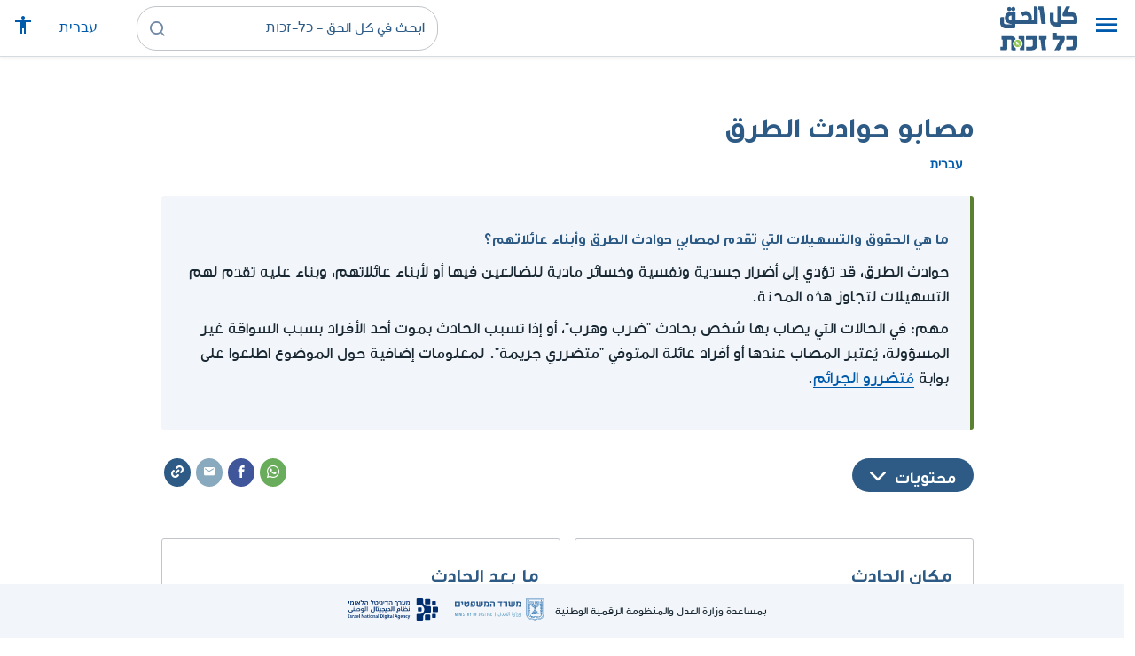

--- FILE ---
content_type: text/html; charset=UTF-8
request_url: https://www.kolzchut.org.il/ar/%D9%85%D8%B5%D8%A7%D8%A8%D9%88_%D8%AD%D9%88%D8%A7%D8%AF%D8%AB_%D8%A7%D9%84%D8%B7%D8%B1%D9%82
body_size: 15168
content:
<!DOCTYPE html>
<html class="client-nojs" lang="ar" dir="rtl">
<head>
<meta charset="UTF-8"/>
<title>مصابو حوادث الطرق - كل الحق - כל-זכות</title>
<script>document.documentElement.className="client-js";RLCONF={"wgBreakFrames":!0,"wgSeparatorTransformTable":[",","٬"],"wgDigitTransformTable":["0\t1\t2\t3\t4\t5\t6\t7\t8\t9","٠\t١\t٢\t٣\t٤\t٥\t٦\t٧\t٨\t٩"],"wgDefaultDateFormat":"dmy","wgMonthNames":["","يناير","فبراير","مارس","أبريل","مايو","يونيو","يوليو","أغسطس","سبتمبر","أكتوبر","نوفمبر","ديسمبر"],"wgRequestId":"575016bb710d1b53ef6717b0","wgCSPNonce":!1,"wgCanonicalNamespace":"","wgCanonicalSpecialPageName":!1,"wgNamespaceNumber":0,"wgPageName":"مصابو_حوادث_الطرق","wgTitle":"مصابو حوادث الطرق","wgCurRevisionId":166631,"wgRevisionId":166631,"wgArticleId":882,"wgIsArticle":!0,"wgIsRedirect":!1,"wgAction":"view","wgUserName":null,"wgUserGroups":["*"],"wgCategories":["פורטלים","נהיגה ותעבורה","بوابات","مصابو حوادث الطرق","حوادث العمل ومصابو العمل","مخصصات",
"تعويضات","الباقون","المتعلقون","الأرامل","الأيتام","شرطة إسرائيل","نهاية الحياة","المواصلات"],"wgPageContentLanguage":"ar","wgPageContentModel":"wikitext","wgRelevantPageName":"مصابو_حوادث_الطرق","wgRelevantArticleId":882,"wgIsProbablyEditable":!1,"wgRelevantPageIsProbablyEditable":!1,"wgRestrictionEdit":[],"wgRestrictionMove":[],"egMapsScriptPath":"/w/ar/extensions/Maps/","egMapsDebugJS":!1,"egMapsAvailableServices":["leaflet","googlemaps3"],"egMapsLeafletLayersApiKeys":{"MapBox":"","MapQuestOpen":"","Thunderforest":"","GeoportailFrance":""},"wgWrCanonicalTitle":"נפגעי תאונות דרכים","wgIsMobile":!1,"wgMobileDetectDeviceType":"desktop","wgPopupsReferencePreviews":!1,"wgPopupsConflictsWithNavPopupGadget":!1,"wgLanguageLinks":{"he":{"title":"נפגעי תאונות דרכים","url":
"https://www.kolzchut.org.il/he/%D7%A0%D7%A4%D7%92%D7%A2%D7%99_%D7%AA%D7%90%D7%95%D7%A0%D7%95%D7%AA_%D7%93%D7%A8%D7%9B%D7%99%D7%9D"}},"wgVisibleCategories":["פורטלים","נהיגה_ותעבורה","بوابات","مصابو_حوادث_الطرق","حوادث_العمل_ومصابو_العمل","مخصصات","تعويضات","الباقون","المتعلقون","الأرامل","الأيتام","شرطة_إسرائيل","نهاية_الحياة","المواصلات"],"wgCargoDefaultQueryLimit":100,"wgCargoMapClusteringMinimum":80,"wgCargoMonthNames":["يناير","فبراير","مارس","أبريل","مايو","يونيو","يوليو","أغسطس","سبتمبر","أكتوبر","نوفمبر","ديسمبر"],"wgCargoMonthNamesShort":["يناير","فبراير","مارس","أبريل","مايو","يونيو","يوليو","أغسطس","سبتمبر","أكتوبر","نوفمبر","ديسمبر"],"wgCargoWeekDays":["الأحد","الاثنين","الثلاثاء",
"الأربعاء","الخميس","الجمعة","السبت"],"wgCargoWeekDaysShort":["أحد","اثنين","ثلاثاء","أربعاء","خميس","جمعة","سبت"],"wgPageFormsTargetName":null,"wgPageFormsAutocompleteValues":[],"wgPageFormsAutocompleteOnAllChars":!0,"wgPageFormsFieldProperties":[],"wgPageFormsCargoFields":[],"wgPageFormsDependentFields":[],"wgPageFormsCalendarValues":[],"wgPageFormsCalendarParams":[],"wgPageFormsCalendarHTML":null,"wgPageFormsGridValues":[],"wgPageFormsGridParams":[],"wgPageFormsContLangYes":null,"wgPageFormsContLangNo":null,"wgPageFormsContLangMonths":[],"wgPageFormsHeightForMinimizingInstances":800,"wgPageFormsShowOnSelect":[],"wgPageFormsScriptPath":"/w/ar/extensions/PageForms","edgValues":null,"wgPageFormsEDSettings":null,"wgAmericanDates":!1,"wgArticleType":"portal","wgArticleContentArea":"נהיגה ותעבורה"};RLSTATE={"site.styles":"ready","noscript":"ready","user.styles":"ready","user":"ready","user.options":"loading",
"ext.kzHelp.styles":"ready","skins.cassandra.logo":"ready","skins.cassandra.styles":"ready","skins.cassandra.fontawesome":"ready","skins.cassandra.arabicFonts":"ready"};RLPAGEMODULES=["ext.smw.tooltips","smw.entityexaminer","site","mediawiki.page.startup","mediawiki.page.ready","skins.cassandra.js","bootstrap.dropdown","ext.gadget.CityRightsWelcome","ext.gadget.DesktopNews","ext.gadget.previewTab","ext.accessibilityToolbar","ext.articleRanking","ext.popups","ext.wrGoogleSearch.general","ext.surveyGizmo","ext.googleTagManager.eventTracking","ext.KZChangeRequest.button"];</script>
<script>(RLQ=window.RLQ||[]).push(function(){mw.loader.implement("user.options@1hzgi",function($,jQuery,require,module){/*@nomin*/mw.user.tokens.set({"patrolToken":"+\\","watchToken":"+\\","csrfToken":"+\\"});mw.user.options.set({"variant":"ar"});
});});</script>
<link rel="stylesheet" href="/w/ar/load.php?lang=ar&amp;modules=ext.kzHelp.styles%7Cskins.cassandra.arabicFonts%2Cfontawesome%2Clogo%2Cstyles&amp;only=styles&amp;skin=cassandra"/>
<script async="" src="/w/ar/load.php?lang=ar&amp;modules=startup&amp;only=scripts&amp;raw=1&amp;skin=cassandra"></script>
<style>#mw-indicator-mw-helplink {display:none;}</style>
<meta name="generator" content="MediaWiki 1.35.14"/>
<meta name="viewport" content="width=device-width, initial-scale=1, shrink-to-fit=no"/>
<link rel="alternate" type="application/rdf+xml" title="مصابو حوادث الطرق" href="/w/ar/index.php?title=%D8%AE%D8%A7%D8%B5:%D8%AA%D8%B5%D8%AF%D9%8A%D8%B1_RDF/%D9%85%D8%B5%D8%A7%D8%A8%D9%88_%D8%AD%D9%88%D8%A7%D8%AF%D8%AB_%D8%A7%D9%84%D8%B7%D8%B1%D9%82&amp;xmlmime=rdf"/>
<link rel="alternate" hreflang="he" href="https://www.kolzchut.org.il/he/נפגעי_תאונות_דרכים"/>
<link rel="alternate" hreflang="ar" href="https://www.kolzchut.org.il/ar/مصابو_حوادث_الطرق"/>
<link rel="apple-touch-icon" href="/apple-touch-icon.png"/>
<link rel="shortcut icon" href="/favicon.ico"/>
<link rel="search" type="application/opensearchdescription+xml" href="/w/ar/opensearch_desc.php" title="كل الحق - כל-זכות (ar)"/>
<link rel="EditURI" type="application/rsd+xml" href="https://www.kolzchut.org.il/w/ar/api.php?action=rsd"/>
<link rel="license" href="/ar/%D9%83%D9%84_%D8%A7%D9%84%D8%AD%D9%82:%D7%94%D7%91%D7%94%D7%A8%D7%94_%D7%9E%D7%A9%D7%A4%D7%98%D7%99%D7%AA"/>
<link rel="icon" href="/favicon.svg" sizes="any" type="image/svg+xml"/>
<link rel="icon" href="/favicon.ico" sizes="16x16 24x24 32x32 48x48" type="image/vnd.microsoft.icon"/>
	<meta property="og:type" content="article"/>

	<meta property="og:site_name" content="كل الحق - כל-זכות"/>

	<meta property="og:title" content="مصابو حوادث الطرق"/>

	<meta property="og:image" content="https://www.kolzchut.org.il/logos/logo.ar.3.3.square.blue.png"/>

	<meta property="og:url" content="https://www.kolzchut.org.il/ar/%D9%85%D8%B5%D8%A7%D8%A8%D9%88_%D8%AD%D9%88%D8%A7%D8%AF%D8%AB_%D8%A7%D9%84%D8%B7%D8%B1%D9%82"/>

	<meta property="fb:app_id" content="267708903325317"/>

<script>window.dataLayer = window.dataLayer || [];window.dataLayer.push( {"articleContentArea":"\u05e0\u05d4\u05d9\u05d2\u05d4 \u05d5\u05ea\u05e2\u05d1\u05d5\u05e8\u05d4","articleType":"portal","articleTypeInHebrewPlural":"\u05e4\u05d5\u05e8\u05d8\u05dc\u05d9\u05dd"} );</script><!-- Google Tag Manager - ID GTM-5RW23CL -->
<script>(function(w,d,s,l,i){w[l]=w[l]||[];w[l].push({'gtm.start':
new Date().getTime(),event:'gtm.js'});var f=d.getElementsByTagName(s)[0],
j=d.createElement(s),dl=l!='dataLayer'?'&l='+l:'';j.async=true;j.src=
'https://www.googletagmanager.com/gtm.js?id='+i+dl;f.parentNode.insertBefore(j,f);
})(window,document,'script','dataLayer','GTM-5RW23CL');</script>
<!-- End Google Tag Manager (GTM-5RW23CL) -->
<!-- Google Tag Manager - ID GTM-PQXKP2S -->
<script>(function(w,d,s,l,i){w[l]=w[l]||[];w[l].push({'gtm.start':
new Date().getTime(),event:'gtm.js'});var f=d.getElementsByTagName(s)[0],
j=d.createElement(s),dl=l!='dataLayer'?'&l='+l:'';j.async=true;j.src=
'https://www.googletagmanager.com/gtm.js?id='+i+dl;f.parentNode.insertBefore(j,f);
})(window,document,'script','dataLayer','GTM-PQXKP2S');</script>
<!-- End Google Tag Manager (GTM-PQXKP2S) -->

<!--[if lt IE 9]><script src="/w/ar/resources/lib/html5shiv/html5shiv.js"></script><![endif]-->
</head>
<body class="mediawiki rtl sitedir-rtl mw-hide-empty-elt ns-0 ns-subject page-مصابو_حوادث_الطرق rootpage-مصابو_حوادث_الطرق skin-cassandra action-view user-logged-out site-lang-ar article-type-portal">		<header class="navbar">
			<div class="header-content">
				<div class="nav-control-buttons hidden-print">
										<a href="#" aria-controls="site-navigation" role="button" class="show-menu"
					   title="القائمة" aria-label="القائمة">
						<i class="kzi kzi-menu"></i>
					</a>
										<a  href="#" aria-controls="site-navigation" role="button" class="hide-menu"
						title="إغلاق" aria-label="إغلاق">
						<i class="kzi kzi-clear"></i>
					</a>
				</div>
				<a id="p-logo" class="mw-wiki-logo"
				   href="/ar/%D8%A7%D9%84%D8%B5%D9%81%D8%AD%D8%A9_%D8%A7%D9%84%D8%B1%D8%A6%D9%8A%D8%B3%D9%8A%D8%A9"
					 title="الصفحة الرئيسية كل الحق - כל-זכות [z]" accesskey="z" aria-label="الصفحة الرئيسية كل الحق - כל-זכות"
				></a>
				<div class="navbar-widgets hidden-print">
					<div class="search-block desktop">
						<form class="form-search" role="search" action="/w/ar/index.php"><input title="ابحث في كل الحق - כל-זכות [f]" placeholder="ابحث في كل الحق - כל-זכות" class="mw-searchInput" required="" type="search" accesskey="f" name="search"/><a class="kzi kzi-search" title="بحث" role="button" aria-label="بحث"></a><input type="hidden" value="خاص:بحث" name="title"/></form>					</div>
					<div class="search-block mobile">
						<form class="form-search" role="search" action="/w/ar/index.php"><input title="ابحث في كل الحق - כל-זכות [f]" placeholder="بحث" class="mw-searchInput" required="" type="search" accesskey="f" name="search"/><a class="kzi kzi-search" title="بحث" role="button" aria-label="بحث"></a><input type="hidden" value="خاص:بحث" name="title"/></form>					</div>
					<div id="chat-button"></div>
					<div class="sister-sites">
						<ul class="list-inline"><li class="sistersite-link sistersite-he"><a href="/he/" lang="he" class="sistersite-link sistersite-he">עברית</a></li></ul>
					</div>
										<div class="accessibility dropdown">
						<a href="#" class="dropdown-toggle" data-toggle="dropdown"
						   aria-haspopup="true" aria-expanded="false"
						   aria-label="قائمة المتاحية"
						   title="قائمة المتاحية"
						>
							<i aria-hidden="true" class="kzi kzi-accessibility"></i>
						</a>
						<!-- dropdown-menu-right prevents the menu from passing the edge -->
						<div class="dropdown-menu dropdown-menu-right">
							<div class="accessibility-menu">
<div id="real-accessability-body" class="panel panel-default">
	<div class="panel-heading">
		<button type="button" class="close" data-dismiss="modal" aria-label="إغلاق" title="إغلاق">&times;</button>
		<h2 class="panel-title">قائمة المتاحية</h2>
	</div>
	<div class="real-accessability-actions list-group">
		<button type="button" class="list-group-item" id="real-accessability-biggerFont" data-action="bigger_font">
			<span class="fa fa-fw fa-plus" aria-hidden="true"></span>
			<span>تكبير النص</span>
		</button>
		<button type="button" class="list-group-item disabled" id="real-accessability-smallerFont" data-action="smaller_font">
			<span class="fa fa-fw fa-minus" aria-hidden="true"></span>
			<span>تصغير النص</span>
		</button>
		<button type="button" class="list-group-item real-accessability-effect" id="real-accessability-high-contrast" data-action="high_contrast_filter" data-filter="contrast">
			<span class="fa fa-fw fa-sun-o" aria-hidden="true"></span>
			<span>تباين عالي للالوان
(ניגודיות צבעים גבוהה)</span>
		</button>
		<button type="button" class="list-group-item real-accessability-effect" id="real-accessability-invert" data-action="invert_filter" data-filter="invert">
			<span class="fa fa-fw fa-adjust" aria-hidden="true"></span>
			<span>عكس الألوان
(היפוך צבעים)</span>
		</button>
		<button type="button" class="list-group-item real-accessability-effect" id="real-accessability-grayscale" data-action="grayscale_filter" data-filter="greyscale">
			<span class="fa fa-fw fa-tint" aria-hidden="true"></span>
			<span>إمكانيات اللون الرمادي
(גווני אפור)</span>
		</button>
		<button type="button" class="list-group-item" id="real-accessability-linkHighlight" data-action="link_highlight">
			<span class="fa fa-fw fa-underline" aria-hidden="true"></span>
			<span>تشديد على الروابط
(הדגשת קישורים)</span>
		</button>
		<button type="button" class="list-group-item" id="real-accessability-reset" data-action="reset">
			<span class="fa fa-fw fa-undo" aria-hidden="true"></span>
			<span>تصفير التعريفات
(איפוס ההגדרות)</span>
		</button>
	</div>
		<div class="panel-footer" id="real-accessability-statement"><a href="/ar/%D9%83%D9%84_%D8%A7%D9%84%D8%AD%D9%82:%D9%85%D8%AA%D8%A7%D8%AD%D9%8A%D8%A9">تصريح المتاحية</a></div>
</div>
</div>
						</div>
					</div>
														</div>
				<nav class="site-navigation hidden-print">
					<ul><li class="kz-nav-home"><a href="/ar/%D8%A7%D9%84%D8%B5%D9%81%D8%AD%D8%A9_%D8%A7%D9%84%D8%B1%D8%A6%D9%8A%D8%B3%D9%8A%D8%A9">الصفحة الرئيسية</a></li><li class="kz-nav-guides"><a href="/ar/%D8%A3%D8%AF%D9%84%D8%A9_%D8%A5%D8%B1%D8%B4%D8%A7%D8%AF_%D9%88%D8%AD%D9%82%D9%88%D9%82">أدلة إرشاد وحقوق</a></li><li class="kz-nav-updates"><a href="/ar/--error:_link_target_missing--">التحديثات الأخيرة</a></li><li class="kz-nav-blog"><a href="http://blog.kolzchut.org.il">مدونة</a></li><li class="kz-nav-about"><a href="/ar/%D9%83%D9%84_%D8%A7%D9%84%D8%AD%D9%82:%D8%AD%D9%88%D9%84_%D8%A7%D9%84%D9%85%D8%B4%D8%B1%D9%88%D8%B9">من نحن</a></li><li class="kz-nav-help"><a href="https://www.kolzchut.org.il/he/Help:%D7%9E%D7%93%D7%A8%D7%99%D7%9A_%D7%9C%D7%9E%D7%A9%D7%AA%D7%9E%D7%A9">مساعدة</a></li><li class="kz-nav-login"><a href="/w/ar/index.php?title=%D8%AE%D8%A7%D8%B5:%D8%AF%D8%AE%D9%88%D9%84_%D8%A7%D9%84%D9%85%D8%B3%D8%AA%D8%AE%D8%AF%D9%85&amp;returnto=%D9%85%D8%B5%D8%A7%D8%A8%D9%88+%D8%AD%D9%88%D8%A7%D8%AF%D8%AB+%D8%A7%D9%84%D8%B7%D8%B1%D9%82" class="user-login">دخول</a></li><li class="sistersite-link sistersite-he"><a href="/he/" lang="he" class="sistersite-link sistersite-he">עברית</a></li></ul>				</nav>
			</div>
		</header>
		<main id="content" class="mw-body">
			<header class="page-header">
				<div class="wrapper wrapper-sm">
								<div class="mw-indicators mw-body-content">
<div id="mw-indicator-smw-entity-examiner" class="mw-indicator"><div class="smw-entity-examiner smw-indicator-vertical-bar-loader" data-subject="مصابو_حوادث_الطرق#0##" data-dir="rtl" data-uselang="" title="הרצת הבוחנים ברקע"></div></div>
</div>
				<div class="page-title">
					<h1 id="firstHeading" class="firstHeading"
						lang="ar">مصابو حوادث الطرق</h1>
				</div>

									<div class="title-options">
					<div class="trinity-tts-icon-player-button-wrapper tts-toggle" title="استمعوا الى المضمون بالقراءة الصوتية">
	<script>
		const scriptEl = document.createElement('script');
		scriptEl.setAttribute('fetchpriority', 'high');
		scriptEl.setAttribute('charset', 'UTF-8');
		const scriptURL = new URL('https://trinitymedia.ai/player/trinity/2900017268/?playerType=icon-expandable');
		scriptURL.searchParams.set('pageURL', window.location.href);
		scriptEl.src = scriptURL.toString();
		document.currentScript.parentNode.insertBefore(scriptEl, document.currentScript);
	</script>
</div><div class="title-language-links"><ul class="list-unstyled list-inline"><li class="interlanguage-link interwiki-he"><a href="https://www.kolzchut.org.il/he/%D7%A0%D7%A4%D7%92%D7%A2%D7%99_%D7%AA%D7%90%D7%95%D7%A0%D7%95%D7%AA_%D7%93%D7%A8%D7%9B%D7%99%D7%9D" title="נפגעי תאונות דרכים – العبرية" lang="he" class="interlanguage-link interwiki-he">עברית</a></li></ul></div>					</div>
				
																<div class="trinity-tts-placeholder-icon-player">
					<!-- player will be rendered here -->
				</div>
			</div>
			</header>
						<article id="bodyContent" class="wrapper wrapper-sm" role="main">
				<div id="mw-content-text" lang="ar" dir="rtl" class="mw-content-rtl"><div class="mw-parser-output"><div class="article-intro clearfix">
<div class="article-summary intro-box-wrapper"><div class="intro-box"><div class="header"><div class="h2">ما هي الحقوق والتسهيلات التي تقدم لمصابي حوادث الطرق وأبناء عائلاتهم؟</div></div><div class="intro-box-content">
<p>حوادث الطرق، قد تؤدي إلى أضرار جسدية ونفسية وخسائر مادية للضالعين فيها أو لأبناء عائلاتهم، وبناء عليه تقدم لهم التسهيلات لتجاوز هذه المحنة.
</p><p><b>مهم:</b> في الحالات التي يصاب بها شخص بحادث "ضرب وهرب"، أو إذا تسبب الحادث بموت أحد الأفراد بسبب السواقة غير المسؤولة، يُعتبر المصاب عندها أو أفراد عائلة المتوفي "متضرري جريمة". لمعلومات إضافية حول الموضوع اطلعوا على بوابة <a href="/ar/%D9%85%D9%8F%D8%AA%D8%B6%D8%B1%D8%B1%D9%88_%D8%A7%D9%84%D8%AC%D8%B1%D8%A7%D8%A6%D9%85" class="mw-redirect" title="مُتضررو الجرائم">مُتضررو الجرائم</a>.
</p>
</div></div></div>
</div><div class="toc-box noprint rs_skip"><div class="share-links"><a href="https://api.whatsapp.com/send?text=https%3A%2F%2Fwww.kolzchut.org.il%2Far%2F%D9%85%D8%B5%D8%A7%D8%A8%D9%88_%D8%AD%D9%88%D8%A7%D8%AF%D8%AB_%D8%A7%D9%84%D8%B7%D8%B1%D9%82" class="whatsapp" data-service="whatsapp" role="button" aria-label="شارك WhatsApp" title="شارك WhatsApp"><i aria-hidden="true" class="kzi kzi-whatsapp"></i></a><a href="https://www.facebook.com/sharer/sharer.php?u=https%3A%2F%2Fwww.kolzchut.org.il%2Far%2F%D9%85%D8%B5%D8%A7%D8%A8%D9%88_%D8%AD%D9%88%D8%A7%D8%AF%D8%AB_%D8%A7%D9%84%D8%B7%D8%B1%D9%82" class="facebook" data-service="facebook" role="button" aria-label="شارك Facebook" title="شارك Facebook"><i aria-hidden="true" class="kzi kzi-facebook"></i></a><a href="mailto:?subject=%D9%85%D8%B5%D8%A7%D8%A8%D9%88%20%D8%AD%D9%88%D8%A7%D8%AF%D8%AB%20%D8%A7%D9%84%D8%B7%D8%B1%D9%82&amp;body=https%3A%2F%2Fwww.kolzchut.org.il%2Far%2F%D9%85%D8%B5%D8%A7%D8%A8%D9%88_%D8%AD%D9%88%D8%A7%D8%AF%D8%AB_%D8%A7%D9%84%D8%B7%D8%B1%D9%82" class="email" data-service="email" role="button" aria-label="البريد الإلكتروني" title="البريد الإلكتروني"><i aria-hidden="true" class="kzi kzi-email"></i></a><a class="link" data-service="link" role="button" aria-label="للرابط" title="للرابط" data-clipboard-text="https://www.kolzchut.org.il/ar/مصابو_حوادث_الطرق"><i aria-hidden="true" class="kzi kzi-link"></i></a></div>
<div class="toc-title"><a class="toggle btn btn-blue" aria-expanded="false" aria-controls=""><span class="btn-text">محتويات</span><i class="kzi kzi-chevron-down" aria-hidden="true"></i></a></div></div>
<div class="portal-boxes-table">
<div class="portal-box col-sm-4">
	<div class="portal-box-header"><h2><span id="مكان_الحادث"></span><span class="mw-headline" id=".D9.85.D9.83.D8.A7.D9.86_.D8.A7.D9.84.D8.AD.D8.A7.D8.AF.D8.AB">مكان الحادث</span></h2></div>
	<div class="portal-box-inner">
<ul><li><a href="/ar/%D8%A5%D8%AE%D9%84%D8%A7%D8%A1_%D9%85%D8%B5%D8%A7%D8%A8%D9%8A%D9%86_%D9%81%D9%8A_%D8%AD%D8%A7%D8%AF%D8%AB_%D8%B7%D8%B1%D9%82" title="إخلاء مصابين في حادث طرق">إخلاء مصابين في حادث طرق</a></li>
<li><a href="/ar/%D8%A5%D8%AE%D9%84%D8%A7%D8%A1_%D8%A7%D9%84%D9%82%D8%AA%D9%84%D9%89_%D9%81%D9%8A_%D8%AD%D9%88%D8%A7%D8%AF%D8%AB_%D8%A7%D9%84%D8%B7%D8%B1%D9%82" title="إخلاء القتلى في حوادث الطرق">إخلاء القتلى في حوادث الطرق</a></li>
<li><a href="/ar/%D8%A5%D8%AE%D9%84%D8%A7%D8%A1_%D8%B3%D9%8A%D8%A7%D8%B1%D8%A9_%D8%AA%D8%B6%D8%B1%D8%B1%D8%AA_%D9%86%D8%AA%D9%8A%D8%AC%D8%A9_%D8%AD%D8%A7%D8%AF%D8%AB_%D8%B7%D8%B1%D9%82" title="إخلاء سيارة تضررت نتيجة حادث طرق">إخلاء سيارة تضررت نتيجة حادث طرق</a></li></ul>
</div></div>
<div class="portal-box col-sm-4">
	<div class="portal-box-header"><h2><span id="ما_بعد_الحادث"></span><span class="mw-headline" id=".D9.85.D8.A7_.D8.A8.D8.B9.D8.AF_.D8.A7.D9.84.D8.AD.D8.A7.D8.AF.D8.AB">ما بعد الحادث</span></h2></div>
	<div class="portal-box-inner">
<ul><li><a href="/ar/%D8%A7%D9%84%D8%AD%D8%B5%D9%88%D9%84_%D8%B9%D9%84%D9%89_%D8%AA%D8%B5%D8%B1%D9%8A%D8%AD_%D9%85%D9%86_%D8%A7%D9%84%D8%B4%D8%B1%D8%B7%D8%A9_%D9%84%D9%85%D8%B5%D8%A7%D8%A8%D9%8A_%D8%AD%D9%88%D8%A7%D8%AF%D8%AB_%D8%A7%D9%84%D8%B7%D8%B1%D9%82" title="الحصول على تصريح من الشرطة لمصابي حوادث الطرق">الحصول على تصريح من الشرطة لمصابي حوادث الطرق</a></li>
<li><a href="/ar/%D8%AA%D9%82%D8%AF%D9%8A%D9%85_%D8%AF%D8%B9%D9%88%D9%89_%D9%84%D9%84%D8%AD%D8%B5%D9%88%D9%84_%D8%B9%D9%84%D9%89_%D8%AA%D8%B9%D9%88%D9%8A%D8%B6%D8%A7%D8%AA_%D8%B9%D9%86_%D8%A3%D8%B6%D8%B1%D8%A7%D8%B1_%D8%AC%D8%B3%D8%AF%D9%8A%D8%A9_%D8%AC%D8%B1%D8%A7%D8%A1_%D8%AD%D8%A7%D8%AF%D8%AB%D8%A9_%D8%B7%D8%B1%D9%82" title="تقديم دعوى للحصول على تعويضات عن أضرار جسدية جراء حادثة طرق">تقديم دعوى للحصول على تعويضات عن أضرار جسدية جراء حادثة طرق</a></li>
<li><a href="/ar/%D8%AA%D8%AD%D8%AF%D9%8A%D8%AF_%D8%A7%D8%AA%D8%B9%D8%A7%D8%A8_%D8%A7%D9%84%D9%85%D8%AD%D8%A7%D9%85%D9%8A_%D9%85%D9%8F%D9%82%D8%A7%D8%A8%D9%84_%D9%85%D8%B3%D8%A7%D8%B9%D8%AF%D8%A9_%D8%A7%D9%88_%D8%AA%D9%85%D8%AB%D9%8A%D9%84_%D9%84%D9%82%D8%B6%D8%A7%D9%8A%D8%A7_%D9%85%D8%B5%D8%A7%D8%A8%D9%8A_%D8%AD%D9%88%D8%A7%D8%AF%D8%AB_%D8%A7%D9%84%D8%B7%D8%B1%D9%82" title="تحديد اتعاب المحامي مُقابل مساعدة او تمثيل لقضايا مصابي حوادث الطرق">تحديد اتعاب المحامي مُقابل مساعدة او تمثيل لقضايا مصابي حوادث الطرق</a></li>
<li><a href="/ar/%D8%AA%D8%B9%D9%88%D9%8A%D8%B6%D8%A7%D8%AA_%D9%85%D9%82%D8%A7%D8%A8%D9%84_%D8%AD%D8%A7%D8%AF%D8%AB_%D9%84%D9%85_%D9%8A%D8%B9%D8%B1%D9%81_%D8%A7%D9%84%D8%B4%D8%AE%D8%B5_%D8%A7%D9%84%D9%85%D8%AA%D8%B3%D8%A8%D9%91%D8%A8_%D8%A8%D9%87_(%D8%B6%D8%B1%D8%A8_%D9%88%D9%87%D8%B1%D8%A8)" title="تعويضات مقابل حادث لم يعرف الشخص المتسبّب به (ضرب وهرب)">تعويضات مقابل حادث لم يعرف الشخص المتسبّب به (ضرب وهرب)</a></li>
<li><a href="/ar/%D8%A7%D9%84%D8%AA%D8%AD%D9%82%D9%8A%D9%82_%D8%A8%D8%AD%D8%A7%D8%AF%D8%AB_%D8%B7%D8%B1%D9%82" title="التحقيق بحادث طرق">التحقيق بحادث طرق</a></li></ul>
</div></div>
<div class="portal-box col-sm-4">
	<div class="portal-box-header"><h2><span id="حادث_مع_مُصابين"></span><span class="mw-headline" id=".D8.AD.D8.A7.D8.AF.D8.AB_.D9.85.D8.B9_.D9.85.D9.8F.D8.B5.D8.A7.D8.A8.D9.8A.D9.86">حادث مع مُصابين</span></h2></div>
	<div class="portal-box-inner">
<ul><li><a href="/ar/%D8%A5%D8%AE%D9%84%D8%A7%D8%A1_%D9%85%D8%B5%D8%A7%D8%A8%D9%8A%D9%86_%D9%81%D9%8A_%D8%AD%D8%A7%D8%AF%D8%AB_%D8%B7%D8%B1%D9%82" title="إخلاء مصابين في حادث طرق">إخلاء مصابين في حادث طرق</a></li>
<li><a href="/ar/%D8%A5%D8%B9%D9%81%D8%A7%D8%A1_%D9%85%D9%86_%D8%AF%D9%81%D8%B9_%D8%B1%D8%B3%D9%88%D9%85_%D9%84%D8%AF%D9%89_%D8%A7%D9%84%D8%AA%D9%88%D8%AC%D9%87_%D8%A7%D9%84%D9%89_%D8%BA%D8%B1%D9%81%D8%A9_%D8%A7%D9%84%D8%B7%D9%88%D8%A7%D8%B1%D8%A6" title="إعفاء من دفع رسوم لدى التوجه الى غرفة الطوارئ">إعفاء من دفع رسوم لدى التوجه الى غرفة الطوارئ</a></li>
<li><a href="/ar/%D8%AA%D9%85%D9%88%D9%8A%D9%84_%D8%AA%D9%83%D8%A7%D9%84%D9%8A%D9%81_%D8%A7%D9%84%D9%86%D9%82%D9%84_%D8%A8%D8%A7%D9%84%D8%A5%D8%B3%D8%B9%D8%A7%D9%81_%D9%84%D9%84%D9%85%D8%B5%D8%A7%D8%A8%D9%8A%D9%86_%D8%A8%D8%AD%D9%88%D8%A7%D8%AF%D8%AB_%D8%A7%D9%84%D8%B7%D8%B1%D9%82" title="تمويل تكاليف النقل بالإسعاف للمصابين بحوادث الطرق">تمويل تكاليف النقل بالإسعاف للمصابين بحوادث الطرق</a></li>
<li><a href="/ar/%D8%A5%D8%B9%D9%81%D8%A7%D8%A1_%D9%85%D9%86_%D8%A7%D9%84%D8%AF%D9%81%D8%B9_%D9%85%D9%8F%D9%82%D8%A7%D8%A8%D9%84_%D8%A3%D8%AF%D9%88%D9%8A%D8%A9_%D9%88%D8%AE%D8%AF%D9%85%D8%A7%D8%AA_%D8%B7%D8%A8%D9%8A%D9%91%D8%A9_%D9%84%D9%85%D9%8F%D8%B5%D8%A7%D8%A8%D9%8A_%D8%AD%D9%88%D8%A7%D8%AF%D8%AB_%D8%A7%D9%84%D8%B7%D9%8F%D8%B1%D9%82" title="إعفاء من الدفع مُقابل أدوية وخدمات طبيّة لمُصابي حوادث الطُرق">إعفاء من الدفع مُقابل أدوية وخدمات طبيّة لمُصابي حوادث الطُرق</a></li>
<li><a href="/ar/%D8%AF%D9%84%D9%8A%D9%84_%D8%A5%D8%B1%D8%B4%D8%A7%D8%AF_%D9%84%D9%84%D8%A8%D8%A7%D9%84%D8%BA_%D9%81%D9%8A_%D8%AC%D9%8A%D9%84_%D8%A7%D9%84%D8%B9%D9%85%D9%84_%D8%A7%D9%84%D8%B0%D9%8A_%D9%8A%D8%B9%D8%A7%D9%86%D9%8A_%D9%85%D9%86_%D9%85%D8%B1%D8%B6_%D9%8A%D9%8F%D8%B3%D8%A8%D8%A8_%D9%84%D9%87_%D8%A7%D9%84%D8%A5%D8%B9%D8%A7%D9%82%D8%A9" title="دليل إرشاد للبالغ في جيل العمل الذي يعاني من مرض يُسبب له الإعاقة">دليل إرشاد للبالغ في جيل العمل الذي يعاني من مرض يُسبب له الإعاقة</a></li></ul>
</div></div>
<div class="portal-box col-sm-4">
	<div class="portal-box-header"><h2><span id="حادث_مع_قتلى"></span><span class="mw-headline" id=".D8.AD.D8.A7.D8.AF.D8.AB_.D9.85.D8.B9_.D9.82.D8.AA.D9.84.D9.89">حادث مع قتلى</span></h2></div>
	<div class="portal-box-inner">
<ul><li><a href="/ar/%D8%A5%D8%AE%D9%84%D8%A7%D8%A1_%D8%A7%D9%84%D9%82%D8%AA%D9%84%D9%89_%D9%81%D9%8A_%D8%AD%D9%88%D8%A7%D8%AF%D8%AB_%D8%A7%D9%84%D8%B7%D8%B1%D9%82" title="إخلاء القتلى في حوادث الطرق">إخلاء القتلى في حوادث الطرق</a></li>
<li><a href="/ar/%D8%AA%D8%B4%D8%AE%D9%8A%D8%B5_%D8%B6%D8%AD%D8%A7%D9%8A%D8%A7_%D8%AD%D9%88%D8%A7%D8%AF%D8%AB_%D8%A7%D9%84%D8%B7%D8%B1%D9%82" title="تشخيص ضحايا حوادث الطرق">تشخيص ضحايا حوادث الطرق</a></li>
<li><a href="/ar/%D8%AA%D8%B3%D8%B1%D9%8A%D8%AD_%D8%AC%D8%AB%D8%A9_%D8%B4%D8%AE%D8%B5_%D8%AA%D9%88%D9%81%D9%8A_%D9%81%D9%8A_%D8%AD%D8%A7%D8%AF%D8%AB_%D8%B7%D8%B1%D9%82" title="تسريح جثة شخص توفي في حادث طرق">تسريح جثة شخص توفي في حادث طرق</a></li>
<li>بوابة <a href="/ar/%D9%86%D9%87%D8%A7%D9%8A%D8%A9_%D8%A7%D9%84%D8%B9%D9%85%D8%B1" class="mw-redirect" title="نهاية العمر">نهاية العمر</a></li>
<li><a href="/ar/%D8%AF%D9%81%D8%B9_%D8%B1%D8%B3%D9%88%D9%85_%D8%AF%D9%81%D9%86_%D9%85%D9%8A%D8%AA_%D8%BA%D9%8A%D8%B1_%D9%8A%D9%87%D9%88%D8%AF%D9%8A" title="دفع رسوم دفن ميت غير يهودي">دفع رسوم دفن ميت غير يهودي</a></li></ul>
</div></div>
<div class="portal-box col-sm-4">
	<div class="portal-box-header"><h2><span id="مصابو_حوادث_الطرق_التي_لا_تُعتبر_حوادث_عمل"></span><span class="mw-headline" id=".D9.85.D8.B5.D8.A7.D8.A8.D9.88_.D8.AD.D9.88.D8.A7.D8.AF.D8.AB_.D8.A7.D9.84.D8.B7.D8.B1.D9.82_.D8.A7.D9.84.D8.AA.D9.8A_.D9.84.D8.A7_.D8.AA.D9.8F.D8.B9.D8.AA.D8.A8.D8.B1_.D8.AD.D9.88.D8.A7.D8.AF.D8.AB_.D8.B9.D9.85.D9.84">مصابو حوادث الطرق التي لا تُعتبر حوادث عمل</span></h2></div>
	<div class="portal-box-inner">
<ul><li><a href="/ar/%D9%85%D8%AE%D8%B5%D8%B5%D8%A7%D8%AA_%D8%A7%D9%84%D8%AA%D8%A3%D9%85%D9%8A%D9%86_%D8%A7%D9%84%D9%88%D8%B7%D9%86%D9%8A_%D9%84%D9%85%D8%B5%D8%A7%D8%A8%D9%8A_%D8%AD%D9%88%D8%A7%D8%AF%D8%AB_%D8%A7%D9%84%D8%B7%D8%B1%D9%82_%D9%88%D8%A7%D9%81%D8%B1%D8%A7%D8%AF_%D8%B9%D8%A7%D8%A6%D9%84%D8%A7%D8%AA%D9%87%D9%85" title="مخصصات التأمين الوطني لمصابي حوادث الطرق وافراد عائلاتهم">مخصصات التأمين الوطني لمصابي حوادث الطرق وافراد عائلاتهم</a></li>
<li><b><a href="/ar/%D8%A3%D8%B4%D8%AE%D8%A7%D8%B5_%D9%85%D8%B9_%D8%A5%D8%B9%D8%A7%D9%82%D8%A9" title="أشخاص مع إعاقة">أشخاص مع إعاقة</a></b></li>
<li><a href="/ar/%D9%85%D8%AE%D8%B5%D8%B5%D8%A7%D8%AA_%D8%A7%D9%84%D8%A5%D8%B9%D8%A7%D9%82%D8%A9_%D8%A7%D9%84%D8%B9%D8%A7%D9%85%D8%A9" title="مخصصات الإعاقة العامة">مخصصات الإعاقة العامة</a></li>
<li><a href="/ar/%D8%AA%D9%82%D8%AF%D9%8A%D9%85_%D8%B7%D9%84%D8%A8_%D9%84%D9%85%D8%AE%D8%B5%D8%B5%D8%A7%D8%AA_%D8%A7%D9%84%D8%A5%D8%B9%D8%A7%D9%82%D8%A9_%D8%A7%D9%84%D8%B9%D8%A7%D9%85%D8%A9" title="تقديم طلب لمخصصات الإعاقة العامة">تقديم طلب لمخصصات الإعاقة العامة</a></li>
<li><a href="/ar/%D8%AA%D8%AE%D9%81%D9%8A%D8%B6_%D9%81%D9%8A_%D8%B6%D8%B1%D9%8A%D8%A8%D8%A9_%D8%A7%D9%84%D8%B4%D8%B1%D8%A7%D8%A1_%D9%84%D8%A3%D8%B5%D8%AD%D8%A7%D8%A8_%D8%A7%D9%84%D8%A5%D8%B9%D8%A7%D9%82%D8%A9_%D9%86%D8%AA%D9%8A%D8%AC%D8%A9_%D8%AD%D8%A7%D8%AF%D8%AB_%D8%B7%D8%B1%D9%82" title="تخفيض في ضريبة الشراء لأصحاب الإعاقة نتيجة حادث طرق">تخفيض في ضريبة الشراء لأصحاب الإعاقة نتيجة حادث طرق</a></li>
<li><a href="/ar/%D8%A5%D8%B9%D8%A7%D8%AF%D8%A9_%D8%A7%D9%84%D8%AA%D8%A3%D9%87%D9%8A%D9%84_%D8%A7%D9%84%D9%85%D9%87%D9%86%D9%8A_%D9%84%D8%A3%D8%B4%D8%AE%D8%A7%D8%B5_%D9%85%D8%B9_%D8%A5%D8%B9%D8%A7%D9%82%D8%A9" class="mw-redirect" title="إعادة التأهيل المهني لأشخاص مع إعاقة">إعادة التأهيل المهني لأشخاص مع إعاقة</a></li></ul>
</div></div>
<div class="portal-box col-sm-4">
	<div class="portal-box-header"><h2><span id="مصابو_حوادث_الطرق_التي_تُعتبر_حوادث_عمل"></span><span class="mw-headline" id=".D9.85.D8.B5.D8.A7.D8.A8.D9.88_.D8.AD.D9.88.D8.A7.D8.AF.D8.AB_.D8.A7.D9.84.D8.B7.D8.B1.D9.82_.D8.A7.D9.84.D8.AA.D9.8A_.D8.AA.D9.8F.D8.B9.D8.AA.D8.A8.D8.B1_.D8.AD.D9.88.D8.A7.D8.AF.D8.AB_.D8.B9.D9.85.D9.84">مصابو حوادث الطرق التي تُعتبر حوادث عمل</span></h2></div>
	<div class="portal-box-inner">
<ul><li><a href="/ar/%D9%85%D8%AE%D8%B5%D8%B5%D8%A7%D8%AA_%D8%A7%D9%84%D8%AA%D8%A3%D9%85%D9%8A%D9%86_%D8%A7%D9%84%D9%88%D8%B7%D9%86%D9%8A_%D9%84%D9%85%D8%B5%D8%A7%D8%A8%D9%8A_%D8%AD%D9%88%D8%A7%D8%AF%D8%AB_%D8%A7%D9%84%D8%B7%D8%B1%D9%82_%D9%88%D8%A7%D9%81%D8%B1%D8%A7%D8%AF_%D8%B9%D8%A7%D8%A6%D9%84%D8%A7%D8%AA%D9%87%D9%85" title="مخصصات التأمين الوطني لمصابي حوادث الطرق وافراد عائلاتهم">مخصصات التأمين الوطني لمصابي حوادث الطرق وافراد عائلاتهم</a></li>
<li><b><a href="/ar/%D8%AD%D9%88%D8%A7%D8%AF%D8%AB_%D8%A7%D9%84%D8%B9%D9%85%D9%84_%D9%88%D9%85%D8%B5%D8%A7%D8%A8%D9%88_%D8%A7%D9%84%D8%B9%D9%85%D9%84" title="حوادث العمل ومصابو العمل">حوادث العمل ومصابو العمل</a></b>
<ul><li><a href="/ar/%D8%A7%D9%84%D8%A5%D8%B5%D8%A7%D8%A8%D8%A9_%D9%81%D9%8A_%D8%A7%D9%84%D8%B9%D9%85%D9%84" class="mw-redirect" title="الإصابة في العمل">ما هي إصابة العمل؟</a></li>
<li><a href="/ar/%D8%A7%D9%84%D8%B9%D9%84%D8%A7%D8%AC_%D8%A7%D9%84%D8%B7%D8%A8%D9%8A_%D9%84%D9%85%D8%B5%D8%A7%D8%A8_%D9%81%D9%8A_%D8%A7%D9%84%D8%B9%D9%85%D9%84" title="العلاج الطبي لمصاب في العمل">العلاج الطبي لمصاب في العمل</a></li>
<li><a href="/ar/%D9%85%D8%AE%D8%B5%D8%B5%D8%A7%D8%AA_%D8%A7%D9%84%D8%A5%D8%B9%D8%A7%D9%82%D8%A9_%D9%84%D9%85%D8%B5%D8%A7%D8%A8%D9%8A_%D8%A7%D9%84%D8%B9%D9%85%D9%84" title="مخصصات الإعاقة لمصابي العمل">مخصصات الإعاقة لمصابي العمل</a></li></ul></li>
<li><b><a href="/ar/%D9%85%D8%B9%D8%A7%D9%82%D9%88_%D8%A7%D9%84%D8%B9%D9%85%D9%84" title="معاقو العمل">معاقو العمل</a></b>
<ul><li><a href="/ar/%D9%85%D9%86%D8%AD%D8%A9_%D8%A5%D8%B9%D8%A7%D9%82%D8%A9_%D9%84%D9%85%D8%B5%D8%A7%D8%A8%D9%8A_%D8%A7%D9%84%D8%B9%D9%85%D9%84" title="منحة إعاقة لمصابي العمل">منحة إعاقة لمصابي العمل</a></li>
<li><a href="/ar/%D8%A5%D8%B9%D8%A7%D8%AF%D8%A9_%D8%AA%D8%A3%D9%87%D9%8A%D9%84_%D9%85%D9%87%D9%86%D9%8A%D8%8C_%D9%88%D8%AA%D8%AD%D9%88%D9%8A%D9%84_%D8%A7%D9%84%D9%85%D9%87%D9%86%D8%A9_%D9%84%D9%85%D8%B5%D8%A7%D8%A8%D9%8A_%D8%A7%D9%84%D8%B9%D9%85%D9%84" class="mw-redirect" title="إعادة تأهيل مهني، وتحويل المهنة لمصابي العمل">إعادة تأهيل مهني، وتحويل المهنة</a></li></ul></li></ul>
</div></div>
<div class="portal-box col-sm-4">
	<div class="portal-box-header"><h2><span id="مخصصات"></span><span class="mw-headline" id=".D9.85.D8.AE.D8.B5.D8.B5.D8.A7.D8.AA">مخصصات</span></h2></div>
	<div class="portal-box-inner">
<ul><li><a href="/ar/%D9%85%D8%AE%D8%B5%D8%B5%D8%A7%D8%AA_%D8%A7%D9%84%D8%AA%D8%A3%D9%85%D9%8A%D9%86_%D8%A7%D9%84%D9%88%D8%B7%D9%86%D9%8A_%D9%84%D9%85%D8%B5%D8%A7%D8%A8%D9%8A_%D8%AD%D9%88%D8%A7%D8%AF%D8%AB_%D8%A7%D9%84%D8%B7%D8%B1%D9%82_%D9%88%D8%A7%D9%81%D8%B1%D8%A7%D8%AF_%D8%B9%D8%A7%D8%A6%D9%84%D8%A7%D8%AA%D9%87%D9%85" title="مخصصات التأمين الوطني لمصابي حوادث الطرق وافراد عائلاتهم">مخصصات التأمين الوطني لمصابي حوادث الطرق وافراد عائلاتهم</a>
<ul><li><a href="/ar/%D9%85%D8%AE%D8%B5%D8%B5%D8%A7%D8%AA_%D8%A7%D9%84%D9%88%D8%B1%D9%8E%D8%AB%D8%A9" title="مخصصات الورَثة">مخصصات الورَثة</a></li>
<li><a href="/ar/%D9%85%D8%AE%D8%B5%D8%B5%D8%A7%D8%AA_%D8%A7%D9%84%D9%85%D9%8F%D8%B9%D8%A7%D9%84%D9%8A%D9%86_%D9%84%D8%A3%D8%A8%D9%86%D8%A7%D8%A1_%D8%B9%D8%A7%D8%A6%D9%84%D8%A9_%D8%A7%D9%84%D9%85%D8%AA%D9%88%D9%81%D9%91%D9%89_%D9%86%D8%AA%D9%8A%D8%AC%D8%A9_%D8%A5%D8%B5%D8%A7%D8%A8%D8%A9_%D9%81%D9%8A_%D8%A7%D9%84%D8%B9%D9%85%D9%84" title="مخصصات المُعالين لأبناء عائلة المتوفّى نتيجة إصابة في العمل">مخصصات المُعالين لأبناء عائلة المتوفّى نتيجة إصابة في العمل</a></li></ul></li></ul>
</div></div>
<div class="portal-box col-sm-4">
	<div class="portal-box-header"><h2><span id="مساعدة_في_السكن"></span><span class="mw-headline" id=".D9.85.D8.B3.D8.A7.D8.B9.D8.AF.D8.A9_.D9.81.D9.8A_.D8.A7.D9.84.D8.B3.D9.83.D9.86">مساعدة في السكن</span></h2></div>
	<div class="portal-box-inner">
<ul><li><a href="/ar/%D9%85%D8%B3%D8%A7%D8%B9%D8%AF%D8%A9_%D9%85%D8%A7%D9%84%D9%8A%D9%8E%D8%A9_%D9%81%D9%8A_%D8%AA%D9%87%D9%8A%D8%A6%D8%A9_%D8%B8%D8%B1%D9%88%D9%81_%D8%A7%D9%84%D8%B3%D9%83%D9%86_%D9%84%D8%A3%D8%B5%D8%AD%D8%A7%D8%A8_%D8%A7%D9%84%D8%A5%D8%B9%D8%A7%D9%82%D8%A9_%D8%A7%D9%84%D8%AD%D8%B1%D9%83%D9%8A%D8%A9" title="مساعدة ماليَة في تهيئة ظروف السكن لأصحاب الإعاقة الحركية">مساعدة ماليَة في تهيئة ظروف السكن لأصحاب الإعاقة الحركية</a> - لمصابي حوادث الطرق الذين لا يحصلون على تمويل من شركات التأمين</li></ul>
</div></div>
<div class="portal-box col-sm-4">
	<div class="portal-box-header"><h2><span id="مساعدة_لعائلات_مصابي_وقتلى_حوادث_الطرق"></span><span class="mw-headline" id=".D9.85.D8.B3.D8.A7.D8.B9.D8.AF.D8.A9_.D9.84.D8.B9.D8.A7.D8.A6.D9.84.D8.A7.D8.AA_.D9.85.D8.B5.D8.A7.D8.A8.D9.8A_.D9.88.D9.82.D8.AA.D9.84.D9.89_.D8.AD.D9.88.D8.A7.D8.AF.D8.AB_.D8.A7.D9.84.D8.B7.D8.B1.D9.82">مساعدة لعائلات مصابي وقتلى حوادث الطرق</span></h2></div>
	<div class="portal-box-inner">
<ul><li><a href="/ar/%D8%A7%D9%84%D8%B9%D9%86%D8%A7%D9%8A%D8%A9_%D8%A8%D8%A3%D9%85%D9%88%D8%A7%D9%84_%D9%88%D9%85%D9%85%D8%AA%D9%84%D9%83%D8%A7%D8%AA_%D9%82%D8%B1%D9%8A%D8%A8_%D8%B9%D8%A7%D8%A6%D9%84%D8%A9_%D8%A8%D8%B9%D8%AF_%D9%85%D9%88%D8%AA%D9%87" title="العناية بأموال وممتلكات قريب عائلة بعد موته">العناية بأموال وممتلكات قريب عائلة بعد موته</a></li>
<li><a href="/ar/%D9%85%D8%B3%D8%A7%D8%B9%D8%AF%D8%A9_%D9%85%D9%86_%D9%82%D8%A8%D9%84_%D8%A7%D9%84%D8%B3%D9%84%D8%B7%D8%A7%D8%AA_%D8%A7%D9%84%D9%85%D8%AD%D9%84%D9%8A%D8%A9_%D8%B9%D9%84%D9%89_%D8%A5%D8%AB%D8%B1_%D9%85%D9%88%D8%AA_%D8%A7%D8%A8%D9%86_%D9%84%D9%84%D8%B9%D8%A7%D8%A6%D9%84%D8%A9" class="mw-redirect" title="مساعدة من قبل السلطات المحلية على إثر موت ابن للعائلة">مساعدات من قبل السلطات المحلية</a></li>
<li><a href="/ar/%D9%85%D8%B3%D8%A7%D8%B9%D8%AF%D8%A9_%D8%B9%D9%84%D9%89_%D8%A5%D8%AB%D8%B1_%D9%85%D9%88%D8%AA_%D8%A7%D8%A8%D9%86_%D8%B9%D8%A7%D8%A6%D9%84%D8%A9" class="mw-redirect" title="مساعدة على إثر موت ابن عائلة">مساعدة على إثر موت ابن عائلة</a></li>
<li><a href="/ar/%D9%85%D8%B1%D8%A7%D9%83%D8%B2_%D9%85%D8%B3%D8%A7%D8%B9%D8%AF%D8%A9_%D9%84%D8%B9%D8%A7%D8%A6%D9%84%D8%A7%D8%AA_%D8%B6%D8%AD%D8%A7%D9%8A%D8%A7_%D8%AD%D9%88%D8%A7%D8%AF%D8%AB_%D8%A7%D9%84%D8%B7%D8%B1%D9%82_%D8%A3%D9%88_%D8%AC%D8%B1%D8%A7%D8%A6%D9%85_%D8%A7%D9%84%D8%A5%D9%85%D8%A7%D8%AA%D8%A9_%D8%A3%D9%88_%D8%A7%D9%84%D8%A7%D9%86%D8%AA%D8%AD%D8%A7%D8%B1" title="مراكز مساعدة لعائلات ضحايا حوادث الطرق أو جرائم الإماتة أو الانتحار">مجموعات دعم</a></li>
<li><a href="/ar/%D8%A5%D8%B9%D8%A7%D8%AF%D8%A9_%D8%A7%D9%84%D8%AA%D8%A3%D9%87%D9%8A%D9%84_%D8%A7%D9%84%D9%85%D9%87%D9%86%D9%8A_%D9%88%D8%A7%D9%84%D9%85%D8%B3%D8%A7%D8%B9%D8%AF%D8%A9_%D9%81%D9%8A_%D8%A7%D9%84%D8%AA%D8%B9%D9%84%D9%8A%D9%85_%D9%84%D9%84%D8%A3%D8%B1%D8%A7%D9%85%D9%84" title="إعادة التأهيل المهني والمساعدة في التعليم للأرامل">إعادة التأهيل المهني والمساعدة في التعليم للأرامل</a></li></ul>
</div></div>
</div>
<div class="article-see-also blue-box"><div class="header">راجعوا كذلك</div><ul class="list-plain list-with-arrows"><li class="see-also-item"><a href="/ar/%D8%A7%D9%84%D8%B3%D9%88%D8%A7%D9%82%D8%A9" title="السواقة">السواقة</a></li><li class="see-also-item"><a href="/ar/%D8%A7%D9%84%D8%B5%D8%AD%D8%A9_%D9%88%D8%A7%D9%84%D8%A3%D9%85%D8%B1%D8%A7%D8%B6" title="الصحة والأمراض">الصحة والأمراض</a></li></ul></div>
<h2><span id="الجهات_المُساعِدة"></span><span class="mw-headline" id=".D8.A7.D9.84.D8.AC.D9.87.D8.A7.D8.AA_.D8.A7.D9.84.D9.85.D9.8F.D8.B3.D8.A7.D8.B9.D9.90.D8.AF.D8.A9">الجهات المُساعِدة</span></h2>
<div id="helpme-section" class="help-wrapper-all pagequality-ignore">
<h3><span id="المراكز_الحكومية"></span><span class="mw-headline" id=".D8.A7.D9.84.D9.85.D8.B1.D8.A7.D9.83.D8.B2_.D8.A7.D9.84.D8.AD.D9.83.D9.88.D9.85.D9.8A.D8.A9">المراكز الحكومية</span></h3>
<div class="national-centers"><table class="kz-help-table plainlinks"><tbody><tr><th>الإسم</th><th>موقع</th><th>البريد الإلكتروني</th><th><span class="hidden-xs">الهاتف</span><span class="visible-xs">الهاتف</span></th></tr><tr><td class="help-name"><a href="/ar/%D9%88%D8%B2%D8%A7%D8%B1%D8%A9_%D8%A7%D9%84%D9%85%D9%88%D8%A7%D8%B5%D9%84%D8%A7%D8%AA_%D9%88%D8%A7%D9%84%D8%A3%D9%85%D8%A7%D9%86_%D8%B9%D9%84%D9%89_%D8%A7%D9%84%D8%B7%D8%B1%D9%82">مكتب الترخيص</a> </td><td class="help-site"><a href="https://govextra.gov.il/ministry-of-transport-and-road-safety/digitalservices-hebrew/hebrew/" target="_blank" aria-label="للانتقال الى موقع خارجي" title="للانتقال الى موقع خارجي"><span class="fa-stack" aria-hidden="true">                      <i class="fa fa-circle fa-stack-2x"></i>                      <i class="fa kzi kzi-link fa-inverse fa-stack-1x"></i>                    </span><span class="text visible-xs-inline">موقع</span></a></td><td class="help-mail"><a href="https://www.gov.il/he/Departments/General/transport_contactus_units" target="_blank">إستمارة توجّه</a></td><td class="help-phone"><div class="help-phone-btn"><i class="kzi kzi-phone" aria-hidden="true"></i><a class="phonenum" href="tel:*4515">*4515</a></div></td></tr><tr><td class="help-name"><a href="/ar/%D9%85%D8%B1%D9%83%D8%B2_%D8%A7%D9%84%D8%B1%D8%AF_%D8%A7%D9%84%D8%AD%D9%83%D9%88%D9%85%D9%8A_%D8%A7%D9%84%D9%85%D8%B1%D9%83%D8%B2%D9%8A">خط الرد الحكومي المركزي</a> </td><td class="help-site"><a href="https://www.gov.il/he/Departments/central-government-call-center" target="_blank" aria-label="للانتقال الى موقع خارجي" title="للانتقال الى موقع خارجي"><span class="fa-stack" aria-hidden="true">                      <i class="fa fa-circle fa-stack-2x"></i>                      <i class="fa kzi kzi-link fa-inverse fa-stack-1x"></i>                    </span><span class="text visible-xs-inline">موقع</span></a></td><td class="help-mail"><a href="mailto:moked1299@mail.gov.il" target="_blank" aria-label="لإرسال بريد الكتروني" title="لإرسال بريد الكتروني"><i class="kzi kzi-email" aria-hidden="true"></i><span class="text visible-xs-inline">البريد الإلكتروني</span></a></td><td class="help-phone"><div class="help-phone-btn"><i class="kzi kzi-phone" aria-hidden="true"></i><a class="phonenum" href="tel:1299">1299</a></div></td></tr><tr><td class="help-name"><a href="/ar/%22%D8%B4%D9%8A%D9%84-_%D7%A9%D7%99%22%D7%9C%22_-_%D8%AE%D8%AF%D9%85%D8%A7%D8%AA_%D8%A7%D9%84%D8%A7%D8%B3%D8%AA%D8%B4%D8%A7%D8%B1%D8%A9_%D9%84%D9%84%D9%85%D9%88%D8%A7%D8%B7%D9%86">خدمة الاستشارة للمواطن</a> </td><td class="help-site"><a href="https://www.gov.il/he/pages/molsa-shill-guide" target="_blank" aria-label="للانتقال الى موقع خارجي" title="للانتقال الى موقع خارجي"><span class="fa-stack" aria-hidden="true">                      <i class="fa fa-circle fa-stack-2x"></i>                      <i class="fa kzi kzi-link fa-inverse fa-stack-1x"></i>                    </span><span class="text visible-xs-inline">موقع</span></a></td><td class="help-mail"></td><td class="help-phone"><div class="help-phone-btn"><i class="kzi kzi-phone" aria-hidden="true"></i><a class="phonenum" href="tel:118">118</a></div></td></tr></tbody></table></div></div>
<h3><span id="منظمات_الدعم_والمساعدة"></span><span class="mw-headline" id=".D9.85.D9.86.D8.B8.D9.85.D8.A7.D8.AA_.D8.A7.D9.84.D8.AF.D8.B9.D9.85_.D9.88.D8.A7.D9.84.D9.85.D8.B3.D8.A7.D8.B9.D8.AF.D8.A9">منظمات الدعم والمساعدة</span></h3>
<ul><li><a href="/ar/%22%D8%B4%D9%8A%D9%84-_%D7%A9%D7%99%22%D7%9C%22_-_%D8%AE%D8%AF%D9%85%D8%A7%D8%AA_%D8%A7%D9%84%D8%A7%D8%B3%D8%AA%D8%B4%D8%A7%D8%B1%D8%A9_%D9%84%D9%84%D9%85%D9%88%D8%A7%D8%B7%D9%86" title="&quot;شيل- שי&quot;ל&quot; - خدمات الاستشارة للمواطن">"شيل- שי"ל" - خدمات الاستشارة للمواطن</a></li>
<li><a href="/ar/%D9%8A%D8%A7%D8%AF_%D9%87%D8%A7%D9%86%D9%82%D8%B7%D9%81%D9%8A%D9%85(%D7%99%D7%93_%D7%94%D7%A0%D7%A7%D7%98%D7%A4%D7%99%D7%9D)" title="ياد هانقطفيم(יד הנקטפים)">ياد هانقطفيم(יד הנקטפים)</a></li>
<li><a target="_blank" rel="noreferrer noopener" class="external text" href="https://www.oryarok.org.il/?p=420">"أور يروك"- ضوء أخضر </a> - جمعية لمناهضة حوادث الطرق في اسرائيل</li>
<li><a target="_blank" rel="noreferrer noopener" class="external text" href="https://beterem.org/">منظمة "بطيرم"</a> - لسلامة الأطفال</li>
<li><a href="/ar/%D9%86%D8%AC%D9%85%D8%A9_%D8%AF%D8%A7%D9%88%D9%88%D8%AF_%D8%A7%D9%84%D8%AD%D9%85%D8%B1%D8%A7%D8%A1" title="نجمة داوود الحمراء">نجمة داوود الحمراء</a></li></ul>
<h3><span id="جهات_حكوميّة"></span><span class="mw-headline" id=".D8.AC.D9.87.D8.A7.D8.AA_.D8.AD.D9.83.D9.88.D9.85.D9.8A.D9.91.D8.A9">جهات حكوميّة</span></h3>
<ul><li><a href="/ar/%D8%B4%D8%B1%D8%B7%D8%A9_%D8%A5%D8%B3%D8%B1%D8%A7%D8%A6%D9%8A%D9%84" title="شرطة إسرائيل">شرطة إسرائيل</a> - مسؤولة عن التحقيق في الحادث وعن إخلاء سيارة المُصاب، وفي حال وجود موتى فهي مسؤولة أيضا عن نقل جثث الموتى.</li>
<li>وزارة الرفاه والخدمات الإجتماعية:
<ul><li><a href="/ar/%D9%85%D8%B1%D9%83%D8%B2_%D9%85%D8%B3%D8%A7%D8%B9%D8%AF%D8%A9_%D9%84%D9%84%D8%B9%D9%86%D8%A7%D9%8A%D8%A9_%D8%A8%D8%B9%D8%A7%D8%A6%D9%84%D8%A7%D8%AA_%D8%B6%D8%AD%D8%A7%D9%8A%D8%A7_%D8%AD%D9%88%D8%A7%D8%AF%D8%AB_%D8%A7%D9%84%D8%B7%D8%B1%D9%82" class="mw-redirect" title="مركز مساعدة للعناية بعائلات ضحايا حوادث الطرق">مركز مساعدة للعناية بعائلات ضحايا حوادث الطرق</a></li>
<li>مركز ضائقة، يعمل 24 ساعة يوميا -  اتصل على الرقم 118 من أي هاتف</li></ul></li>
<li><a href="/ar/%D9%88%D8%B2%D8%A7%D8%B1%D8%A9_%D8%A7%D9%84%D9%85%D9%88%D8%A7%D8%B5%D9%84%D8%A7%D8%AA_%D9%88%D8%A7%D9%84%D8%A3%D9%85%D8%A7%D9%86_%D8%B9%D9%84%D9%89_%D8%A7%D9%84%D8%B7%D8%B1%D9%82" title="وزارة المواصلات والأمان على الطرق">وزارة المواصلات والأمان على الطرق</a></li>
<li><a href="/ar/%D8%A7%D9%84%D8%B3%D9%84%D8%B7%D8%A9_%D8%A7%D9%84%D9%88%D8%B7%D9%86%D9%8A%D8%A9_%D9%84%D9%84%D8%A3%D9%85%D8%A7%D9%86_%D8%B9%D9%84%D9%89_%D8%A7%D9%84%D8%B7%D8%B1%D9%82" title="السلطة الوطنية للأمان على الطرق">السلطة الوطنية للأمان على الطرق</a></li></ul>
<h2><span id="مراجع_قانونية_ورسمية"></span><span class="mw-headline" id=".D9.85.D8.B1.D8.A7.D8.AC.D8.B9_.D9.82.D8.A7.D9.86.D9.88.D9.86.D9.8A.D8.A9_.D9.88.D8.B1.D8.B3.D9.85.D9.8A.D8.A9">مراجع قانونية ورسمية</span></h2>
<h3><span id="أحكام_قضائية"></span><span class="mw-headline" id=".D8.A3.D8.AD.D9.83.D8.A7.D9.85_.D9.82.D8.B6.D8.A7.D8.A6.D9.8A.D8.A9">أحكام قضائية</span></h3>
<ul><li><a href="/ar/%D9%85%D8%B5%D8%A7%D8%A8%D9%88_%D8%AD%D9%88%D8%A7%D8%AF%D8%AB_%D8%A7%D9%84%D8%B7%D8%B1%D9%82/%D8%A3%D8%AD%D9%83%D8%A7%D9%85_%D9%82%D8%B6%D8%A7%D8%A6%D9%8A%D8%A9" title="مصابو حوادث الطرق/أحكام قضائية">مصابو حوادث الطرق/أحكام قضائية</a></li></ul>
<p><br />
</p>
<h3><span id="تشريعات_وإجراءات"></span><span class="mw-headline" id=".D8.AA.D8.B4.D8.B1.D9.8A.D8.B9.D8.A7.D8.AA_.D9.88.D8.A5.D8.AC.D8.B1.D8.A7.D8.A1.D8.A7.D8.AA">تشريعات وإجراءات</span></h3>
<ul><li>[<a target="_blank" rel="noreferrer noopener" class="external text" href="https://he.wikisource.org/wiki/%D7%97%D7%95%D7%A7_%D7%A4%D7%99%D7%A6%D7%95%D7%99%D7%99%D7%9D_%D7%9C%D7%A0%D7%A4%D7%92%D7%A2%D7%99_%D7%AA%D7%90%D7%95%D7%A0%D7%95%D7%AA_%D7%93%D7%A8%D7%9B%D7%99%D7%9D">قانون التعويضات لمتضرري حوادث الطرق</a></li>
<li>[<a target="_blank" rel="noreferrer noopener" class="external text" href="https://he.wikisource.org/wiki/%D7%97%D7%95%D7%A7_%D7%A0%D7%A4%D7%92%D7%A2%D7%99_%D7%AA%D7%90%D7%95%D7%A0%D7%95%D7%AA_%D7%93%D7%A8%D7%9B%D7%99%D7%9D_(%D7%A1%D7%99%D7%95%D7%A2_%D7%9C%D7%91%D7%A0%D7%99_%D7%9E%D7%A9%D7%A4%D7%97%D7%94)">قانون متضرري حوادث الطرق (مساعدة أبناء العائلة)</a></li>
<li><a target="_blank" rel="noreferrer noopener" class="external text" href="https://he.wikisource.org/wiki/%D7%97%D7%95%D7%A7_%D7%94%D7%A8%D7%A9%D7%95%D7%AA_%D7%94%D7%9C%D7%90%D7%95%D7%9E%D7%99%D7%AA_%D7%9C%D7%91%D7%98%D7%99%D7%97%D7%95%D7%AA_%D7%91%D7%93%D7%A8%D7%9B%D7%99%D7%9D">قانون السلطة الوطنية للأمان على الطرق</a></li>
<li><a target="_blank" rel="noopener" class="external text" href="https://www.police.gov.il/menifa/02.13.03.01_5.pdf">أمر الجهة القطرية في شرطة إسرائيل رقم 13.03.01 من تاريخ 15.01.2017</a> - معالجة الشرطة لحالات حوادث طرق مع مصابين.</li></ul>
<!-- 
NewPP limit report
Cached time: 20260119115605
Cache expiry: 86400
Dynamic content: false
Complications: []
[SMW] In‐text annotation parser time: 0 seconds
CPU time usage: 0.047 seconds
Real time usage: 0.066 seconds
Preprocessor visited node count: 373/1000000
Post‐expand include size: 4506/2097152 bytes
Template argument size: 2242/2097152 bytes
Highest expansion depth: 7/40
Expensive parser function count: 0/100
Unstrip recursion depth: 0/20
Unstrip post‐expand size: 6317/5000000 bytes
ExtLoops count: 0/100
-->
<!--
Transclusion expansion time report (%,ms,calls,template)
100.00%   33.057      1 -total
 35.62%   11.775      1 قالب:מי_יעזור_לי
 15.42%    5.098      1 قالب:ראו_גם
 11.20%    3.704      1 قالب:תקציר
  7.11%    2.349      1 قالب:מטא
  5.38%    1.779      9 قالب:פורטל/תיבת_זכויות
  5.22%    1.725      1 قالب:פורטל/נתיב
  4.73%    1.563      1 قالب:מי_יעזור_לי/משתנים
  4.09%    1.351      1 قالب:עצם_העניין/סיום
  3.31%    1.096      9 قالب:פורטל/תיבת_זכויות/סיום
-->

<!-- Saved in parser cache with key kz_nextgen_ar:pcache:idhash:882-0!canonical and timestamp 20260119115605 and revision id 166631
 -->
</div><!-- Google Tag Manager (noscript) - ID GTM-5RW23CL -->
<noscript><iframe src="https://www.googletagmanager.com/ns.html?id=GTM-5RW23CL"
height="0" width="0" style="display:none;visibility:hidden"></iframe></noscript>
<!-- End Google Tag Manager (noscript) -->
<!-- Google Tag Manager (noscript) - ID GTM-PQXKP2S -->
<noscript><iframe src="https://www.googletagmanager.com/ns.html?id=GTM-PQXKP2S"
height="0" width="0" style="display:none;visibility:hidden"></iframe></noscript>
<!-- End Google Tag Manager (noscript) -->
</div>			</article>
			<div class="article-bottom wrapper wrapper-sm">
								<div class="article-widgets hidden-print"><div class="ranking-section hidden-print noprint">
	<div class="header">هل استفدتم من هذه المعلومات؟</div>
	<div class="content">
		<div class="buttons">
			<button class="btn btn-secondary ranking-btn yes" title="نعم">نعم</button>
			<button class="btn btn-secondary ranking-btn no" title="لا">لا</button>
		</div>
		<div class="voting-messages"></div>
	</div>
</div>
<div class="article-widget widget-changerequest"><div class="header">هل لديكم اقتراحات للتعديل؟</div><div class="content"><a class="btn btn-secondary ranking-btn changerequest-btn" href="#">اقتراح تعديل</a></div></div></div>					<section id="article-info">
						<div class="printfooter visible-print">
							مجلوبة من «<a dir="ltr" href="https://www.kolzchut.org.il/ar/مصابو_حوادث_الطرق">https://www.kolzchut.org.il/ar/مصابو_حوادث_الطرق</a>»						</div>
																			<div class="last-modified"> تم حتلنته للمرة الاخيرة في ־4 أغسطس 2025, 13:50 <a href="/w/ar/index.php?title=%D9%85%D8%B5%D8%A7%D8%A8%D9%88_%D8%AD%D9%88%D8%A7%D8%AF%D8%AB_%D8%A7%D9%84%D8%B7%D8%B1%D9%82&amp;action=history" class="hidden-print">إضغطوا هنا لمراجعة تاريخ الصفحة.</a></div>
											</section>
							</div>
		</main>
		<footer class="footer hidden-print layout-footer">
	<div class="wrapper">
		<div class="footer-top footer-columns">
			<div id="footer-column-about" class="footer-column">
				<div class="footer-column-heading">من نحن؟</div>
				<div class="footer-column-body">
					<ul class="list-unstyled"><li class="cassandra-footer-about"><a href="/ar/%D9%83%D9%84_%D8%A7%D9%84%D8%AD%D9%82:%D8%AD%D9%88%D9%84_%D8%A7%D9%84%D9%85%D8%B4%D8%B1%D9%88%D8%B9">حول كل الحق - כל-זכות</a></li><li class="cassandra-footer-faq"><a href="/ar/%D9%83%D9%84_%D8%A7%D9%84%D8%AD%D9%82:%D8%A7%D8%B3%D8%A6%D9%84%D8%A9_%D9%88%D8%A7%D8%AC%D9%88%D8%A8%D8%A9">اسئلة واجوبة</a></li><li class="cassandra-footer-accessibility"><a href="https://www.kolzchut.org.il/he/Project:%D7%A0%D7%92%D7%99%D7%A9%D7%95%D7%AA">إمكانية الوصول</a></li><li class="cassandra-footer-policy"><a href="/ar/%D9%83%D9%84_%D8%A7%D9%84%D8%AD%D9%82:%D8%B3%D9%8A%D8%A7%D8%B3%D8%A7%D8%AA">سياسات الموقع</a></li><li class="cassandra-footer-feedback"><a href="https://survey.alchemer.com/s3/8194104/footer">أعطونا آراءكم!</a></li><li class="cassandra-footer-donation"><a href="/ar/%D9%83%D9%84_%D8%A7%D9%84%D8%AD%D9%82:%D9%83%D9%8A%D9%81_%D8%A8%D8%A7%D9%84%D8%A5%D9%85%D9%83%D8%A7%D9%86_%D8%A7%D9%84%D8%AA%D8%A8%D8%B1%D8%B9_%D9%84%D9%83%D9%84_%D8%A7%D9%84%D8%AD%D9%82">للتبرع</a></li><li class="user-login"><a href="/w/ar/index.php?title=%D8%AE%D8%A7%D8%B5:%D8%AF%D8%AE%D9%88%D9%84_%D8%A7%D9%84%D9%85%D8%B3%D8%AA%D8%AE%D8%AF%D9%85&amp;returnto=%D9%85%D8%B5%D8%A7%D8%A8%D9%88+%D8%AD%D9%88%D8%A7%D8%AF%D8%AB+%D8%A7%D9%84%D8%B7%D8%B1%D9%82">دخول</a></li></ul>
					
				</div>
			</div>
			<div id="footer-column-portals" class="footer-column">
				<div class="footer-column-heading">المضامين الأساسية</div>
				<div class="footer-column-body">
					<ul class="list-unstyled"><li><a href="/ar/%D8%A7%D9%84%D8%AA%D8%B4%D8%BA%D9%8A%D9%84_%D9%88%D8%AD%D9%82%D9%88%D9%82_%D8%A7%D9%84%D8%B9%D8%A7%D9%85%D9%84%D9%8A%D9%86" title="التشغيل وحقوق العاملين">التشغيل وحقوق العاملين</a></li><li>
<a href="/ar/%D8%A3%D8%B4%D8%AE%D8%A7%D8%B5_%D9%85%D8%B9_%D8%A5%D8%B9%D8%A7%D9%82%D8%A9" title="أشخاص مع إعاقة">أشخاص مع إعاقة</a></li><li>
<a href="/ar/%D8%A7%D9%84%D9%85%D8%B9%D9%8A%D8%B4%D8%A9_%D8%AA%D8%AD%D8%AA_%D8%AE%D8%B7_%D8%A7%D9%84%D9%81%D9%82%D8%B1_(%D8%A7%D9%84%D9%81%D9%82%D8%B1%D8%A7%D8%A1)" class="mw-redirect" title="المعيشة تحت خط الفقر (الفقراء)">المعيشة تحت خط الفقر (الفقراء)</a></li><li>
<a href="/ar/%D8%A7%D9%84%D8%B5%D8%AD%D8%A9_%D9%88%D8%A7%D9%84%D8%A3%D9%85%D8%B1%D8%A7%D8%B6" title="الصحة والأمراض">الصحة والأمراض</a></li><li>
<a href="/ar/%D8%A7%D9%84%D8%B4%D9%8A%D8%AE%D9%88%D8%AE%D8%A9_%D9%88%D8%A7%D9%84%D8%AA%D9%82%D8%A7%D8%AF%D9%85_%D9%81%D9%8A_%D8%A7%D9%84%D8%B3%D9%86" class="mw-redirect" title="الشيخوخة والتقادم في السن">الشيخوخة والتقادم في السن</a></li><li>
<a href="/ar/%D8%AD%D9%82%D9%88%D9%82_%D8%A7%D9%84%D9%86%D8%B3%D8%A7%D8%A1" class="mw-redirect" title="حقوق النساء">النساء</a></li><li>
<a href="/ar/%D8%A7%D9%84%D8%AA%D8%B1%D8%A8%D9%8A%D8%A9_%D9%88%D8%A7%D9%84%D8%AA%D8%B9%D9%84%D9%8A%D9%85" title="التربية والتعليم">التربية والتعليم</a> / <a href="/ar/%D8%A7%D9%84%D8%B7%D9%84%D8%A7%D8%A8_%D8%A7%D9%84%D8%A3%D9%83%D8%A7%D8%AF%D9%8A%D9%85%D9%8A%D9%88%D9%86" title="الطلاب الأكاديميون">الطلاب الأكاديميون</a></li><li class="cassandra-footer-portals-menu"><a href="/ar/%D8%A7%D9%84%D8%B5%D9%81%D8%AD%D8%A9_%D8%A7%D9%84%D8%B1%D8%A6%D9%8A%D8%B3%D9%8A%D8%A9">القائمة الرئيسية</a></li></ul>
					
				</div>
			</div>
			<div id="footer-column-licensing" class="footer-column">
				<div class="footer-column-heading">حقوق النشر</div>
				<div class="footer-column-body">
					<ul class="list-unstyled"><li>قُدِّم المضمون وفقا لـ -Creative Commons BY-NC-SA 2.5 IL.</li><li><a target="_blank" rel="noreferrer noopener" class="external text" href="https://www.design-studio.co.il">التصميم الأصلي: موشيه ليبرمان</a><br /><a target="_blank" rel="noreferrer noopener" class="external text" href="https://oritkalev.com/עיצוב-ממשק-וחווית-משתמש-ui-ux/">التصميم الجديد: أوريت كاليڤ</a><br />جميع الحقوق محفوظة لكل الحق</li></ul>
					
				</div>
			</div>
			<div id="footer-column-communication" class="footer-column">
				<div class="footer-column-heading">اتصلوا بنا</div>
				<div class="footer-column-body">
					<ul class="list-unstyled"><li class="cassandra-footer-blog"><a href="http://blog.kolzchut.org.il">مدونة</a></li><li class="cassandra-footer-contact"><a href="https://www.kolzchut.org.il/he/Project:%D7%A6%D7%A8%D7%95_%D7%A7%D7%A9%D7%A8">إتصل بنا</a></li><li class="cassandra-footer-facebook"><a href="https://www.facebook.com/kolelhaq">إنضموا إلينا على الفيسبوك</a></li></ul>
					<div class="newsletter-form">
	<div class="heading">التسجيل لنشرة معلومات كل الحق</div>
	<form id="kz-newsletter" method="post" target="_blank" action="https://kolzchut.us6.list-manage.com/subscribe/post?u=2fa0d96799c87ec50bb4d8a6d&amp;amp;id=f1b888cca2">
		<fieldset>
			<label for="nl-email" class="sr-only">البريد الإلكتروني</label>
			<input id="nl-email" name="EMAIL" type="email" placeholder="سجلوا للنشرة واحصلوا على آخر المستجدات!" required="">
			<button class="btn btn-green" type="submit" name="subscribe">تسجيل</button>
		</fieldset>
		<!-- real people should not fill this in and expect good things - do not remove this or risk form bot signups-->
		<div style="position: absolute; top: -5000px; visibility:hidden;">
			<label for="b_2fa0d96799c87ec50bb4d8a6d_f1b888cca2">אין למלא את השדה הבא, שנועד למניעת ספאם בלבד</label>
			<input type="text" id="b_2fa0d96799c87ec50bb4d8a6d_f1b888cca2" name="b_2fa0d96799c87ec50bb4d8a6d_f1b888cca2" value="">
		</div>
	</form>
</div>

				</div>
			</div>
		</div>
		<div class="footer-bottom">
			<section id="disclaimers">
				<p>الموقع يتوجه للنساء والرجال على حد سواء. تم استعمال صيغة المذكّر فقط بهدف التسهيل.<br />المعلومات الواردة في موقع (كل الحق) "كول زخوت"  هي عامة وغير ملزمة. الحقوق الملزمة تحدّد حسب القانون، الأنظمة وقرارات الحكم الصادرة عن المحاكم. استخدام المعلومات الواردة في الموقع لا يشكّل بديلا عن الحصول على الإستشارة أو الخدمة القانونية المهنية والأخرى وبالتالي فإن الاعتماد على ما ورد فيه هو على مسؤولية المستخدِم فقط. يجب مراجعة شروط الاستخدام.</p><div style="font-size: 120%;font-weight: bold;">אתר "כל זכות" מופעל ע"י <a href="https://www.kolzchut.org.il/he/Project:%D7%90%D7%95%D7%93%D7%95%D7%AA_%D7%94%D7%9E%D7%99%D7%96%D7%9D" class="extiw extiw-he" title="he:Project:אודות המיזם">כל זכות בע"מ (חל"צ)</a></div>
<p>המידע באתר הוא מידע כללי ואינו מידע מחייב. הזכויות המחייבות נקבעות על-פי חוק, תקנות ופסיקות בתי המשפט. השימוש במידע המופיע באתר אינו תחליף לקבלת ייעוץ או טיפול משפטי, מקצועי או אחר והסתמכות על האמור בו היא באחריות המשתמש בלבד - יש לעיין <a href="https://www.kolzchut.org.il/he/Project:%D7%94%D7%91%D7%94%D7%A8%D7%94_%D7%9E%D7%A9%D7%A4%D7%98%D7%99%D7%AA" class="extiw extiw-he" title="he:Project:הבהרה משפטית"> בתנאי השימוש</a>.<br />المساعدة التي تقدمها وزارة العدل  والمنظومة الرقمية الوطنية لا تحمّل هذه الجهات أي مسؤولية حيال نشاط الموقع ومضامينه.
</p>
			</section>
			<div class="joint-project-footer" title="المساعدة التي تقدمها وزارة العدل  والمنظومة الرقمية الوطنية لا تحمّل هذه الجهات أي مسؤولية حيال نشاط الموقع ومضامينه.">
				<div class="banner-text">بمساعدة وزارة العدل والمنظومة الرقمية الوطنية</div>
				<div class="banner-logos">
					<div class="banner-logo banner-logo1"></div>
					<div class="banner-logo banner-logo2"></div>
				</div>
			</div>
		</div>
	</div>
</footer>

		
<script>(RLQ=window.RLQ||[]).push(function(){mw.config.set({"wgPageParseReport":{"smw":{"limitreport-intext-parsertime":0},"limitreport":{"cputime":"0.047","walltime":"0.066","ppvisitednodes":{"value":373,"limit":1000000},"postexpandincludesize":{"value":4506,"limit":2097152},"templateargumentsize":{"value":2242,"limit":2097152},"expansiondepth":{"value":7,"limit":40},"expensivefunctioncount":{"value":0,"limit":100},"unstrip-depth":{"value":0,"limit":20},"unstrip-size":{"value":6317,"limit":5000000},"timingprofile":["100.00%   33.057      1 -total"," 35.62%   11.775      1 قالب:מי_יעזור_לי"," 15.42%    5.098      1 قالب:ראו_גם"," 11.20%    3.704      1 قالب:תקציר","  7.11%    2.349      1 قالب:מטא","  5.38%    1.779      9 قالب:פורטל/תיבת_זכויות","  5.22%    1.725      1 قالب:פורטל/נתיב","  4.73%    1.563      1 قالب:מי_יעזור_לי/משתנים","  4.09%    1.351      1 قالب:עצם_העניין/סיום","  3.31%    1.096      9 قالب:פורטל/תיבת_זכויות/סיום"]},"loops":{"limitreport-count-limited":{"value":0,"limit":100}},"cachereport":{"timestamp":"20260119115605","ttl":86400,"transientcontent":false}}});mw.config.set({"wgBackendResponseTime":44});});</script>
		</body>
		</html>
		

--- FILE ---
content_type: text/css; charset=utf-8
request_url: https://www.kolzchut.org.il/w/ar/load.php?lang=ar&modules=ext.kzHelp.styles%7Cskins.cassandra.arabicFonts%2Cfontawesome%2Clogo%2Cstyles&only=styles&skin=cassandra
body_size: 20791
content:
@font-face{font-family:'DinarOne';src:url(/w/ar/skins/Cassandra/modules/cassandra.arabicFonts/DinarOne-Regular.woff2?fa700) format('woff2');font-style:normal;font-weight:400}@font-face{font-family:'DinarOne';src:url(/w/ar/skins/Cassandra/modules/cassandra.arabicFonts/DinarOne-Medium.woff2?847a9) format('woff2');font-style:normal;font-weight:600}@font-face{font-family:'DinarOne';src:url(/w/ar/skins/Cassandra/modules/cassandra.arabicFonts/DinarOne-Bold.woff2?597d2) format('woff2');font-style:normal;font-weight:700}:root{--theme-font-family:'DinarOne','Open Sans',sans-serif !important}@font-face{font-family:'FontAwesome';src:url(/w/ar/skins/Cassandra/modules/cassandra/assets/fonts/font-awesome/fonts/fontawesome-webfont.eot?674f5);src:url(/w/ar/skins/Cassandra/modules/cassandra/assets/fonts/font-awesome/fonts/fontawesome-webfont.eot?674f5) format('embedded-opentype'),url(/w/ar/skins/Cassandra/modules/cassandra/assets/fonts/font-awesome/fonts/fontawesome-webfont.woff2?af7ae) format('woff2'),url(/w/ar/skins/Cassandra/modules/cassandra/assets/fonts/font-awesome/fonts/fontawesome-webfont.woff?fee66) format('woff'),url(/w/ar/skins/Cassandra/modules/cassandra/assets/fonts/font-awesome/fonts/fontawesome-webfont.ttf?b0687) format('truetype'),url(/w/ar/skins/Cassandra/modules/cassandra/assets/fonts/font-awesome/fonts/fontawesome-webfont.svg?912ec) format('svg');font-weight:normal;font-style:normal}.fa{display:inline-block;font:normal normal normal 14px/1 FontAwesome;font-size:inherit;text-rendering:auto;-webkit-font-smoothing:antialiased;-moz-osx-font-smoothing:grayscale}.fa-lg{font-size:1.33333333em;line-height:.75em;vertical-align:-15%}.fa-2x{font-size:2em}.fa-3x{font-size:3em}.fa-4x{font-size:4em}.fa-5x{font-size:5em}.fa-fw{width:1.28571429em;text-align:center}.fa-ul{padding-right:0;margin-right:2.14285714em;list-style-type:none}.fa-ul>li{position:relative}.fa-li{position:absolute;right:-2.14285714em;width:2.14285714em;top:.14285714em;text-align:center}.fa-li.fa-lg{right:-1.85714286em}.fa-border{padding:.2em .25em .15em;border:solid .08em #eee;border-radius:.1em}.fa-pull-left{float:right}.fa-pull-right{float:left}.fa.fa-pull-left{margin-left:.3em}.fa.fa-pull-right{margin-right:.3em}.pull-right{float:left}.pull-left{float:right}.fa.pull-left{margin-left:.3em}.fa.pull-right{margin-right:.3em}.fa-spin{-webkit-animation:fa-spin 2s infinite linear;animation:fa-spin 2s infinite linear}.fa-pulse{-webkit-animation:fa-spin 1s infinite steps(8);animation:fa-spin 1s infinite steps(8)}@-webkit-keyframes fa-spin{0%{-webkit-transform:rotate(0deg);transform:rotate(0deg)}100%{-webkit-transform:rotate(359deg);transform:rotate(359deg)}}@keyframes fa-spin{0%{-webkit-transform:rotate(0deg);transform:rotate(0deg)}100%{-webkit-transform:rotate(359deg);transform:rotate(359deg)}}.fa-rotate-90{-ms-filter:"progid:DXImageTransform.Microsoft.BasicImage(rotation=1)";-webkit-transform:rotate(90deg);-ms-transform:rotate(90deg);transform:rotate(90deg)}.fa-rotate-180{-ms-filter:"progid:DXImageTransform.Microsoft.BasicImage(rotation=2)";-webkit-transform:rotate(180deg);-ms-transform:rotate(180deg);transform:rotate(180deg)}.fa-rotate-270{-ms-filter:"progid:DXImageTransform.Microsoft.BasicImage(rotation=3)";-webkit-transform:rotate(270deg);-ms-transform:rotate(270deg);transform:rotate(270deg)}.fa-flip-horizontal{-ms-filter:"progid:DXImageTransform.Microsoft.BasicImage(rotation=0,mirror=1)";-webkit-transform:scale(-1,1);-ms-transform:scale(-1,1);transform:scale(-1,1)}.fa-flip-vertical{-ms-filter:"progid:DXImageTransform.Microsoft.BasicImage(rotation=2,mirror=1)";-webkit-transform:scale(1,-1);-ms-transform:scale(1,-1);transform:scale(1,-1)}:root .fa-rotate-90,:root .fa-rotate-180,:root .fa-rotate-270,:root .fa-flip-horizontal,:root .fa-flip-vertical{filter:none}.fa-stack{position:relative;display:inline-block;width:2em;height:2em;line-height:2em;vertical-align:middle}.fa-stack-1x,.fa-stack-2x{position:absolute;right:0;width:100%;text-align:center}.fa-stack-1x{line-height:inherit}.fa-stack-2x{font-size:2em}.fa-inverse{color:#fff}.fa-glass:before{content:"\f000"}.fa-music:before{content:"\f001"}.fa-search:before{content:"\f002"}.fa-envelope-o:before{content:"\f003"}.fa-heart:before{content:"\f004"}.fa-star:before{content:"\f005"}.fa-star-o:before{content:"\f006"}.fa-user:before{content:"\f007"}.fa-film:before{content:"\f008"}.fa-th-large:before{content:"\f009"}.fa-th:before{content:"\f00a"}.fa-th-list:before{content:"\f00b"}.fa-check:before{content:"\f00c"}.fa-remove:before,.fa-close:before,.fa-times:before{content:"\f00d"}.fa-search-plus:before{content:"\f00e"}.fa-search-minus:before{content:"\f010"}.fa-power-off:before{content:"\f011"}.fa-signal:before{content:"\f012"}.fa-gear:before,.fa-cog:before{content:"\f013"}.fa-trash-o:before{content:"\f014"}.fa-home:before{content:"\f015"}.fa-file-o:before{content:"\f016"}.fa-clock-o:before{content:"\f017"}.fa-road:before{content:"\f018"}.fa-download:before{content:"\f019"}.fa-arrow-circle-o-down:before{content:"\f01a"}.fa-arrow-circle-o-up:before{content:"\f01b"}.fa-inbox:before{content:"\f01c"}.fa-play-circle-o:before{content:"\f01d"}.fa-rotate-right:before,.fa-repeat:before{content:"\f01e"}.fa-refresh:before{content:"\f021"}.fa-list-alt:before{content:"\f022"}.fa-lock:before{content:"\f023"}.fa-flag:before{content:"\f024"}.fa-headphones:before{content:"\f025"}.fa-volume-off:before{content:"\f026"}.fa-volume-down:before{content:"\f027"}.fa-volume-up:before{content:"\f028"}.fa-qrcode:before{content:"\f029"}.fa-barcode:before{content:"\f02a"}.fa-tag:before{content:"\f02b"}.fa-tags:before{content:"\f02c"}.fa-book:before{content:"\f02d"}.fa-bookmark:before{content:"\f02e"}.fa-print:before{content:"\f02f"}.fa-camera:before{content:"\f030"}.fa-font:before{content:"\f031"}.fa-bold:before{content:"\f032"}.fa-italic:before{content:"\f033"}.fa-text-height:before{content:"\f034"}.fa-text-width:before{content:"\f035"}.fa-align-left:before{content:"\f036"}.fa-align-center:before{content:"\f037"}.fa-align-right:before{content:"\f038"}.fa-align-justify:before{content:"\f039"}.fa-list:before{content:"\f03a"}.fa-dedent:before,.fa-outdent:before{content:"\f03b"}.fa-indent:before{content:"\f03c"}.fa-video-camera:before{content:"\f03d"}.fa-photo:before,.fa-image:before,.fa-picture-o:before{content:"\f03e"}.fa-pencil:before{content:"\f040"}.fa-map-marker:before{content:"\f041"}.fa-adjust:before{content:"\f042"}.fa-tint:before{content:"\f043"}.fa-edit:before,.fa-pencil-square-o:before{content:"\f044"}.fa-share-square-o:before{content:"\f045"}.fa-check-square-o:before{content:"\f046"}.fa-arrows:before{content:"\f047"}.fa-step-backward:before{content:"\f048"}.fa-fast-backward:before{content:"\f049"}.fa-backward:before{content:"\f04a"}.fa-play:before{content:"\f04b"}.fa-pause:before{content:"\f04c"}.fa-stop:before{content:"\f04d"}.fa-forward:before{content:"\f04e"}.fa-fast-forward:before{content:"\f050"}.fa-step-forward:before{content:"\f051"}.fa-eject:before{content:"\f052"}.fa-chevron-left:before{content:"\f053"}.fa-chevron-right:before{content:"\f054"}.fa-plus-circle:before{content:"\f055"}.fa-minus-circle:before{content:"\f056"}.fa-times-circle:before{content:"\f057"}.fa-check-circle:before{content:"\f058"}.fa-question-circle:before{content:"\f059"}.fa-info-circle:before{content:"\f05a"}.fa-crosshairs:before{content:"\f05b"}.fa-times-circle-o:before{content:"\f05c"}.fa-check-circle-o:before{content:"\f05d"}.fa-ban:before{content:"\f05e"}.fa-arrow-left:before{content:"\f060"}.fa-arrow-right:before{content:"\f061"}.fa-arrow-up:before{content:"\f062"}.fa-arrow-down:before{content:"\f063"}.fa-mail-forward:before,.fa-share:before{content:"\f064"}.fa-expand:before{content:"\f065"}.fa-compress:before{content:"\f066"}.fa-plus:before{content:"\f067"}.fa-minus:before{content:"\f068"}.fa-asterisk:before{content:"\f069"}.fa-exclamation-circle:before{content:"\f06a"}.fa-gift:before{content:"\f06b"}.fa-leaf:before{content:"\f06c"}.fa-fire:before{content:"\f06d"}.fa-eye:before{content:"\f06e"}.fa-eye-slash:before{content:"\f070"}.fa-warning:before,.fa-exclamation-triangle:before{content:"\f071"}.fa-plane:before{content:"\f072"}.fa-calendar:before{content:"\f073"}.fa-random:before{content:"\f074"}.fa-comment:before{content:"\f075"}.fa-magnet:before{content:"\f076"}.fa-chevron-up:before{content:"\f077"}.fa-chevron-down:before{content:"\f078"}.fa-retweet:before{content:"\f079"}.fa-shopping-cart:before{content:"\f07a"}.fa-folder:before{content:"\f07b"}.fa-folder-open:before{content:"\f07c"}.fa-arrows-v:before{content:"\f07d"}.fa-arrows-h:before{content:"\f07e"}.fa-bar-chart-o:before,.fa-bar-chart:before{content:"\f080"}.fa-twitter-square:before{content:"\f081"}.fa-facebook-square:before{content:"\f082"}.fa-camera-retro:before{content:"\f083"}.fa-key:before{content:"\f084"}.fa-gears:before,.fa-cogs:before{content:"\f085"}.fa-comments:before{content:"\f086"}.fa-thumbs-o-up:before{content:"\f087"}.fa-thumbs-o-down:before{content:"\f088"}.fa-star-half:before{content:"\f089"}.fa-heart-o:before{content:"\f08a"}.fa-sign-out:before{content:"\f08b"}.fa-linkedin-square:before{content:"\f08c"}.fa-thumb-tack:before{content:"\f08d"}.fa-external-link:before{content:"\f08e"}.fa-sign-in:before{content:"\f090"}.fa-trophy:before{content:"\f091"}.fa-github-square:before{content:"\f092"}.fa-upload:before{content:"\f093"}.fa-lemon-o:before{content:"\f094"}.fa-phone:before{content:"\f095"}.fa-square-o:before{content:"\f096"}.fa-bookmark-o:before{content:"\f097"}.fa-phone-square:before{content:"\f098"}.fa-twitter:before{content:"\f099"}.fa-facebook-f:before,.fa-facebook:before{content:"\f09a"}.fa-github:before{content:"\f09b"}.fa-unlock:before{content:"\f09c"}.fa-credit-card:before{content:"\f09d"}.fa-feed:before,.fa-rss:before{content:"\f09e"}.fa-hdd-o:before{content:"\f0a0"}.fa-bullhorn:before{content:"\f0a1"}.fa-bell:before{content:"\f0f3"}.fa-certificate:before{content:"\f0a3"}.fa-hand-o-right:before{content:"\f0a4"}.fa-hand-o-left:before{content:"\f0a5"}.fa-hand-o-up:before{content:"\f0a6"}.fa-hand-o-down:before{content:"\f0a7"}.fa-arrow-circle-left:before{content:"\f0a8"}.fa-arrow-circle-right:before{content:"\f0a9"}.fa-arrow-circle-up:before{content:"\f0aa"}.fa-arrow-circle-down:before{content:"\f0ab"}.fa-globe:before{content:"\f0ac"}.fa-wrench:before{content:"\f0ad"}.fa-tasks:before{content:"\f0ae"}.fa-filter:before{content:"\f0b0"}.fa-briefcase:before{content:"\f0b1"}.fa-arrows-alt:before{content:"\f0b2"}.fa-group:before,.fa-users:before{content:"\f0c0"}.fa-chain:before,.fa-link:before{content:"\f0c1"}.fa-cloud:before{content:"\f0c2"}.fa-flask:before{content:"\f0c3"}.fa-cut:before,.fa-scissors:before{content:"\f0c4"}.fa-copy:before,.fa-files-o:before{content:"\f0c5"}.fa-paperclip:before{content:"\f0c6"}.fa-save:before,.fa-floppy-o:before{content:"\f0c7"}.fa-square:before{content:"\f0c8"}.fa-navicon:before,.fa-reorder:before,.fa-bars:before{content:"\f0c9"}.fa-list-ul:before{content:"\f0ca"}.fa-list-ol:before{content:"\f0cb"}.fa-strikethrough:before{content:"\f0cc"}.fa-underline:before{content:"\f0cd"}.fa-table:before{content:"\f0ce"}.fa-magic:before{content:"\f0d0"}.fa-truck:before{content:"\f0d1"}.fa-pinterest:before{content:"\f0d2"}.fa-pinterest-square:before{content:"\f0d3"}.fa-google-plus-square:before{content:"\f0d4"}.fa-google-plus:before{content:"\f0d5"}.fa-money:before{content:"\f0d6"}.fa-caret-down:before{content:"\f0d7"}.fa-caret-up:before{content:"\f0d8"}.fa-caret-left:before{content:"\f0d9"}.fa-caret-right:before{content:"\f0da"}.fa-columns:before{content:"\f0db"}.fa-unsorted:before,.fa-sort:before{content:"\f0dc"}.fa-sort-down:before,.fa-sort-desc:before{content:"\f0dd"}.fa-sort-up:before,.fa-sort-asc:before{content:"\f0de"}.fa-envelope:before{content:"\f0e0"}.fa-linkedin:before{content:"\f0e1"}.fa-rotate-left:before,.fa-undo:before{content:"\f0e2"}.fa-legal:before,.fa-gavel:before{content:"\f0e3"}.fa-dashboard:before,.fa-tachometer:before{content:"\f0e4"}.fa-comment-o:before{content:"\f0e5"}.fa-comments-o:before{content:"\f0e6"}.fa-flash:before,.fa-bolt:before{content:"\f0e7"}.fa-sitemap:before{content:"\f0e8"}.fa-umbrella:before{content:"\f0e9"}.fa-paste:before,.fa-clipboard:before{content:"\f0ea"}.fa-lightbulb-o:before{content:"\f0eb"}.fa-exchange:before{content:"\f0ec"}.fa-cloud-download:before{content:"\f0ed"}.fa-cloud-upload:before{content:"\f0ee"}.fa-user-md:before{content:"\f0f0"}.fa-stethoscope:before{content:"\f0f1"}.fa-suitcase:before{content:"\f0f2"}.fa-bell-o:before{content:"\f0a2"}.fa-coffee:before{content:"\f0f4"}.fa-cutlery:before{content:"\f0f5"}.fa-file-text-o:before{content:"\f0f6"}.fa-building-o:before{content:"\f0f7"}.fa-hospital-o:before{content:"\f0f8"}.fa-ambulance:before{content:"\f0f9"}.fa-medkit:before{content:"\f0fa"}.fa-fighter-jet:before{content:"\f0fb"}.fa-beer:before{content:"\f0fc"}.fa-h-square:before{content:"\f0fd"}.fa-plus-square:before{content:"\f0fe"}.fa-angle-double-left:before{content:"\f100"}.fa-angle-double-right:before{content:"\f101"}.fa-angle-double-up:before{content:"\f102"}.fa-angle-double-down:before{content:"\f103"}.fa-angle-left:before{content:"\f104"}.fa-angle-right:before{content:"\f105"}.fa-angle-up:before{content:"\f106"}.fa-angle-down:before{content:"\f107"}.fa-desktop:before{content:"\f108"}.fa-laptop:before{content:"\f109"}.fa-tablet:before{content:"\f10a"}.fa-mobile-phone:before,.fa-mobile:before{content:"\f10b"}.fa-circle-o:before{content:"\f10c"}.fa-quote-left:before{content:"\f10d"}.fa-quote-right:before{content:"\f10e"}.fa-spinner:before{content:"\f110"}.fa-circle:before{content:"\f111"}.fa-mail-reply:before,.fa-reply:before{content:"\f112"}.fa-github-alt:before{content:"\f113"}.fa-folder-o:before{content:"\f114"}.fa-folder-open-o:before{content:"\f115"}.fa-smile-o:before{content:"\f118"}.fa-frown-o:before{content:"\f119"}.fa-meh-o:before{content:"\f11a"}.fa-gamepad:before{content:"\f11b"}.fa-keyboard-o:before{content:"\f11c"}.fa-flag-o:before{content:"\f11d"}.fa-flag-checkered:before{content:"\f11e"}.fa-terminal:before{content:"\f120"}.fa-code:before{content:"\f121"}.fa-mail-reply-all:before,.fa-reply-all:before{content:"\f122"}.fa-star-half-empty:before,.fa-star-half-full:before,.fa-star-half-o:before{content:"\f123"}.fa-location-arrow:before{content:"\f124"}.fa-crop:before{content:"\f125"}.fa-code-fork:before{content:"\f126"}.fa-unlink:before,.fa-chain-broken:before{content:"\f127"}.fa-question:before{content:"\f128"}.fa-info:before{content:"\f129"}.fa-exclamation:before{content:"\f12a"}.fa-superscript:before{content:"\f12b"}.fa-subscript:before{content:"\f12c"}.fa-eraser:before{content:"\f12d"}.fa-puzzle-piece:before{content:"\f12e"}.fa-microphone:before{content:"\f130"}.fa-microphone-slash:before{content:"\f131"}.fa-shield:before{content:"\f132"}.fa-calendar-o:before{content:"\f133"}.fa-fire-extinguisher:before{content:"\f134"}.fa-rocket:before{content:"\f135"}.fa-maxcdn:before{content:"\f136"}.fa-chevron-circle-left:before{content:"\f137"}.fa-chevron-circle-right:before{content:"\f138"}.fa-chevron-circle-up:before{content:"\f139"}.fa-chevron-circle-down:before{content:"\f13a"}.fa-html5:before{content:"\f13b"}.fa-css3:before{content:"\f13c"}.fa-anchor:before{content:"\f13d"}.fa-unlock-alt:before{content:"\f13e"}.fa-bullseye:before{content:"\f140"}.fa-ellipsis-h:before{content:"\f141"}.fa-ellipsis-v:before{content:"\f142"}.fa-rss-square:before{content:"\f143"}.fa-play-circle:before{content:"\f144"}.fa-ticket:before{content:"\f145"}.fa-minus-square:before{content:"\f146"}.fa-minus-square-o:before{content:"\f147"}.fa-level-up:before{content:"\f148"}.fa-level-down:before{content:"\f149"}.fa-check-square:before{content:"\f14a"}.fa-pencil-square:before{content:"\f14b"}.fa-external-link-square:before{content:"\f14c"}.fa-share-square:before{content:"\f14d"}.fa-compass:before{content:"\f14e"}.fa-toggle-down:before,.fa-caret-square-o-down:before{content:"\f150"}.fa-toggle-up:before,.fa-caret-square-o-up:before{content:"\f151"}.fa-toggle-right:before,.fa-caret-square-o-right:before{content:"\f152"}.fa-euro:before,.fa-eur:before{content:"\f153"}.fa-gbp:before{content:"\f154"}.fa-dollar:before,.fa-usd:before{content:"\f155"}.fa-rupee:before,.fa-inr:before{content:"\f156"}.fa-cny:before,.fa-rmb:before,.fa-yen:before,.fa-jpy:before{content:"\f157"}.fa-ruble:before,.fa-rouble:before,.fa-rub:before{content:"\f158"}.fa-won:before,.fa-krw:before{content:"\f159"}.fa-bitcoin:before,.fa-btc:before{content:"\f15a"}.fa-file:before{content:"\f15b"}.fa-file-text:before{content:"\f15c"}.fa-sort-alpha-asc:before{content:"\f15d"}.fa-sort-alpha-desc:before{content:"\f15e"}.fa-sort-amount-asc:before{content:"\f160"}.fa-sort-amount-desc:before{content:"\f161"}.fa-sort-numeric-asc:before{content:"\f162"}.fa-sort-numeric-desc:before{content:"\f163"}.fa-thumbs-up:before{content:"\f164"}.fa-thumbs-down:before{content:"\f165"}.fa-youtube-square:before{content:"\f166"}.fa-youtube:before{content:"\f167"}.fa-xing:before{content:"\f168"}.fa-xing-square:before{content:"\f169"}.fa-youtube-play:before{content:"\f16a"}.fa-dropbox:before{content:"\f16b"}.fa-stack-overflow:before{content:"\f16c"}.fa-instagram:before{content:"\f16d"}.fa-flickr:before{content:"\f16e"}.fa-adn:before{content:"\f170"}.fa-bitbucket:before{content:"\f171"}.fa-bitbucket-square:before{content:"\f172"}.fa-tumblr:before{content:"\f173"}.fa-tumblr-square:before{content:"\f174"}.fa-long-arrow-down:before{content:"\f175"}.fa-long-arrow-up:before{content:"\f176"}.fa-long-arrow-left:before{content:"\f177"}.fa-long-arrow-right:before{content:"\f178"}.fa-apple:before{content:"\f179"}.fa-windows:before{content:"\f17a"}.fa-android:before{content:"\f17b"}.fa-linux:before{content:"\f17c"}.fa-dribbble:before{content:"\f17d"}.fa-skype:before{content:"\f17e"}.fa-foursquare:before{content:"\f180"}.fa-trello:before{content:"\f181"}.fa-female:before{content:"\f182"}.fa-male:before{content:"\f183"}.fa-gittip:before,.fa-gratipay:before{content:"\f184"}.fa-sun-o:before{content:"\f185"}.fa-moon-o:before{content:"\f186"}.fa-archive:before{content:"\f187"}.fa-bug:before{content:"\f188"}.fa-vk:before{content:"\f189"}.fa-weibo:before{content:"\f18a"}.fa-renren:before{content:"\f18b"}.fa-pagelines:before{content:"\f18c"}.fa-stack-exchange:before{content:"\f18d"}.fa-arrow-circle-o-right:before{content:"\f18e"}.fa-arrow-circle-o-left:before{content:"\f190"}.fa-toggle-left:before,.fa-caret-square-o-left:before{content:"\f191"}.fa-dot-circle-o:before{content:"\f192"}.fa-wheelchair:before{content:"\f193"}.fa-vimeo-square:before{content:"\f194"}.fa-turkish-lira:before,.fa-try:before{content:"\f195"}.fa-plus-square-o:before{content:"\f196"}.fa-space-shuttle:before{content:"\f197"}.fa-slack:before{content:"\f198"}.fa-envelope-square:before{content:"\f199"}.fa-wordpress:before{content:"\f19a"}.fa-openid:before{content:"\f19b"}.fa-institution:before,.fa-bank:before,.fa-university:before{content:"\f19c"}.fa-mortar-board:before,.fa-graduation-cap:before{content:"\f19d"}.fa-yahoo:before{content:"\f19e"}.fa-google:before{content:"\f1a0"}.fa-reddit:before{content:"\f1a1"}.fa-reddit-square:before{content:"\f1a2"}.fa-stumbleupon-circle:before{content:"\f1a3"}.fa-stumbleupon:before{content:"\f1a4"}.fa-delicious:before{content:"\f1a5"}.fa-digg:before{content:"\f1a6"}.fa-pied-piper-pp:before{content:"\f1a7"}.fa-pied-piper-alt:before{content:"\f1a8"}.fa-drupal:before{content:"\f1a9"}.fa-joomla:before{content:"\f1aa"}.fa-language:before{content:"\f1ab"}.fa-fax:before{content:"\f1ac"}.fa-building:before{content:"\f1ad"}.fa-child:before{content:"\f1ae"}.fa-paw:before{content:"\f1b0"}.fa-spoon:before{content:"\f1b1"}.fa-cube:before{content:"\f1b2"}.fa-cubes:before{content:"\f1b3"}.fa-behance:before{content:"\f1b4"}.fa-behance-square:before{content:"\f1b5"}.fa-steam:before{content:"\f1b6"}.fa-steam-square:before{content:"\f1b7"}.fa-recycle:before{content:"\f1b8"}.fa-automobile:before,.fa-car:before{content:"\f1b9"}.fa-cab:before,.fa-taxi:before{content:"\f1ba"}.fa-tree:before{content:"\f1bb"}.fa-spotify:before{content:"\f1bc"}.fa-deviantart:before{content:"\f1bd"}.fa-soundcloud:before{content:"\f1be"}.fa-database:before{content:"\f1c0"}.fa-file-pdf-o:before{content:"\f1c1"}.fa-file-word-o:before{content:"\f1c2"}.fa-file-excel-o:before{content:"\f1c3"}.fa-file-powerpoint-o:before{content:"\f1c4"}.fa-file-photo-o:before,.fa-file-picture-o:before,.fa-file-image-o:before{content:"\f1c5"}.fa-file-zip-o:before,.fa-file-archive-o:before{content:"\f1c6"}.fa-file-sound-o:before,.fa-file-audio-o:before{content:"\f1c7"}.fa-file-movie-o:before,.fa-file-video-o:before{content:"\f1c8"}.fa-file-code-o:before{content:"\f1c9"}.fa-vine:before{content:"\f1ca"}.fa-codepen:before{content:"\f1cb"}.fa-jsfiddle:before{content:"\f1cc"}.fa-life-bouy:before,.fa-life-buoy:before,.fa-life-saver:before,.fa-support:before,.fa-life-ring:before{content:"\f1cd"}.fa-circle-o-notch:before{content:"\f1ce"}.fa-ra:before,.fa-resistance:before,.fa-rebel:before{content:"\f1d0"}.fa-ge:before,.fa-empire:before{content:"\f1d1"}.fa-git-square:before{content:"\f1d2"}.fa-git:before{content:"\f1d3"}.fa-y-combinator-square:before,.fa-yc-square:before,.fa-hacker-news:before{content:"\f1d4"}.fa-tencent-weibo:before{content:"\f1d5"}.fa-qq:before{content:"\f1d6"}.fa-wechat:before,.fa-weixin:before{content:"\f1d7"}.fa-send:before,.fa-paper-plane:before{content:"\f1d8"}.fa-send-o:before,.fa-paper-plane-o:before{content:"\f1d9"}.fa-history:before{content:"\f1da"}.fa-circle-thin:before{content:"\f1db"}.fa-header:before{content:"\f1dc"}.fa-paragraph:before{content:"\f1dd"}.fa-sliders:before{content:"\f1de"}.fa-share-alt:before{content:"\f1e0"}.fa-share-alt-square:before{content:"\f1e1"}.fa-bomb:before{content:"\f1e2"}.fa-soccer-ball-o:before,.fa-futbol-o:before{content:"\f1e3"}.fa-tty:before{content:"\f1e4"}.fa-binoculars:before{content:"\f1e5"}.fa-plug:before{content:"\f1e6"}.fa-slideshare:before{content:"\f1e7"}.fa-twitch:before{content:"\f1e8"}.fa-yelp:before{content:"\f1e9"}.fa-newspaper-o:before{content:"\f1ea"}.fa-wifi:before{content:"\f1eb"}.fa-calculator:before{content:"\f1ec"}.fa-paypal:before{content:"\f1ed"}.fa-google-wallet:before{content:"\f1ee"}.fa-cc-visa:before{content:"\f1f0"}.fa-cc-mastercard:before{content:"\f1f1"}.fa-cc-discover:before{content:"\f1f2"}.fa-cc-amex:before{content:"\f1f3"}.fa-cc-paypal:before{content:"\f1f4"}.fa-cc-stripe:before{content:"\f1f5"}.fa-bell-slash:before{content:"\f1f6"}.fa-bell-slash-o:before{content:"\f1f7"}.fa-trash:before{content:"\f1f8"}.fa-copyright:before{content:"\f1f9"}.fa-at:before{content:"\f1fa"}.fa-eyedropper:before{content:"\f1fb"}.fa-paint-brush:before{content:"\f1fc"}.fa-birthday-cake:before{content:"\f1fd"}.fa-area-chart:before{content:"\f1fe"}.fa-pie-chart:before{content:"\f200"}.fa-line-chart:before{content:"\f201"}.fa-lastfm:before{content:"\f202"}.fa-lastfm-square:before{content:"\f203"}.fa-toggle-off:before{content:"\f204"}.fa-toggle-on:before{content:"\f205"}.fa-bicycle:before{content:"\f206"}.fa-bus:before{content:"\f207"}.fa-ioxhost:before{content:"\f208"}.fa-angellist:before{content:"\f209"}.fa-cc:before{content:"\f20a"}.fa-shekel:before,.fa-sheqel:before,.fa-ils:before{content:"\f20b"}.fa-meanpath:before{content:"\f20c"}.fa-buysellads:before{content:"\f20d"}.fa-connectdevelop:before{content:"\f20e"}.fa-dashcube:before{content:"\f210"}.fa-forumbee:before{content:"\f211"}.fa-leanpub:before{content:"\f212"}.fa-sellsy:before{content:"\f213"}.fa-shirtsinbulk:before{content:"\f214"}.fa-simplybuilt:before{content:"\f215"}.fa-skyatlas:before{content:"\f216"}.fa-cart-plus:before{content:"\f217"}.fa-cart-arrow-down:before{content:"\f218"}.fa-diamond:before{content:"\f219"}.fa-ship:before{content:"\f21a"}.fa-user-secret:before{content:"\f21b"}.fa-motorcycle:before{content:"\f21c"}.fa-street-view:before{content:"\f21d"}.fa-heartbeat:before{content:"\f21e"}.fa-venus:before{content:"\f221"}.fa-mars:before{content:"\f222"}.fa-mercury:before{content:"\f223"}.fa-intersex:before,.fa-transgender:before{content:"\f224"}.fa-transgender-alt:before{content:"\f225"}.fa-venus-double:before{content:"\f226"}.fa-mars-double:before{content:"\f227"}.fa-venus-mars:before{content:"\f228"}.fa-mars-stroke:before{content:"\f229"}.fa-mars-stroke-v:before{content:"\f22a"}.fa-mars-stroke-h:before{content:"\f22b"}.fa-neuter:before{content:"\f22c"}.fa-genderless:before{content:"\f22d"}.fa-facebook-official:before{content:"\f230"}.fa-pinterest-p:before{content:"\f231"}.fa-whatsapp:before{content:"\f232"}.fa-server:before{content:"\f233"}.fa-user-plus:before{content:"\f234"}.fa-user-times:before{content:"\f235"}.fa-hotel:before,.fa-bed:before{content:"\f236"}.fa-viacoin:before{content:"\f237"}.fa-train:before{content:"\f238"}.fa-subway:before{content:"\f239"}.fa-medium:before{content:"\f23a"}.fa-yc:before,.fa-y-combinator:before{content:"\f23b"}.fa-optin-monster:before{content:"\f23c"}.fa-opencart:before{content:"\f23d"}.fa-expeditedssl:before{content:"\f23e"}.fa-battery-4:before,.fa-battery:before,.fa-battery-full:before{content:"\f240"}.fa-battery-3:before,.fa-battery-three-quarters:before{content:"\f241"}.fa-battery-2:before,.fa-battery-half:before{content:"\f242"}.fa-battery-1:before,.fa-battery-quarter:before{content:"\f243"}.fa-battery-0:before,.fa-battery-empty:before{content:"\f244"}.fa-mouse-pointer:before{content:"\f245"}.fa-i-cursor:before{content:"\f246"}.fa-object-group:before{content:"\f247"}.fa-object-ungroup:before{content:"\f248"}.fa-sticky-note:before{content:"\f249"}.fa-sticky-note-o:before{content:"\f24a"}.fa-cc-jcb:before{content:"\f24b"}.fa-cc-diners-club:before{content:"\f24c"}.fa-clone:before{content:"\f24d"}.fa-balance-scale:before{content:"\f24e"}.fa-hourglass-o:before{content:"\f250"}.fa-hourglass-1:before,.fa-hourglass-start:before{content:"\f251"}.fa-hourglass-2:before,.fa-hourglass-half:before{content:"\f252"}.fa-hourglass-3:before,.fa-hourglass-end:before{content:"\f253"}.fa-hourglass:before{content:"\f254"}.fa-hand-grab-o:before,.fa-hand-rock-o:before{content:"\f255"}.fa-hand-stop-o:before,.fa-hand-paper-o:before{content:"\f256"}.fa-hand-scissors-o:before{content:"\f257"}.fa-hand-lizard-o:before{content:"\f258"}.fa-hand-spock-o:before{content:"\f259"}.fa-hand-pointer-o:before{content:"\f25a"}.fa-hand-peace-o:before{content:"\f25b"}.fa-trademark:before{content:"\f25c"}.fa-registered:before{content:"\f25d"}.fa-creative-commons:before{content:"\f25e"}.fa-gg:before{content:"\f260"}.fa-gg-circle:before{content:"\f261"}.fa-tripadvisor:before{content:"\f262"}.fa-odnoklassniki:before{content:"\f263"}.fa-odnoklassniki-square:before{content:"\f264"}.fa-get-pocket:before{content:"\f265"}.fa-wikipedia-w:before{content:"\f266"}.fa-safari:before{content:"\f267"}.fa-chrome:before{content:"\f268"}.fa-firefox:before{content:"\f269"}.fa-opera:before{content:"\f26a"}.fa-internet-explorer:before{content:"\f26b"}.fa-tv:before,.fa-television:before{content:"\f26c"}.fa-contao:before{content:"\f26d"}.fa-500px:before{content:"\f26e"}.fa-amazon:before{content:"\f270"}.fa-calendar-plus-o:before{content:"\f271"}.fa-calendar-minus-o:before{content:"\f272"}.fa-calendar-times-o:before{content:"\f273"}.fa-calendar-check-o:before{content:"\f274"}.fa-industry:before{content:"\f275"}.fa-map-pin:before{content:"\f276"}.fa-map-signs:before{content:"\f277"}.fa-map-o:before{content:"\f278"}.fa-map:before{content:"\f279"}.fa-commenting:before{content:"\f27a"}.fa-commenting-o:before{content:"\f27b"}.fa-houzz:before{content:"\f27c"}.fa-vimeo:before{content:"\f27d"}.fa-black-tie:before{content:"\f27e"}.fa-fonticons:before{content:"\f280"}.fa-reddit-alien:before{content:"\f281"}.fa-edge:before{content:"\f282"}.fa-credit-card-alt:before{content:"\f283"}.fa-codiepie:before{content:"\f284"}.fa-modx:before{content:"\f285"}.fa-fort-awesome:before{content:"\f286"}.fa-usb:before{content:"\f287"}.fa-product-hunt:before{content:"\f288"}.fa-mixcloud:before{content:"\f289"}.fa-scribd:before{content:"\f28a"}.fa-pause-circle:before{content:"\f28b"}.fa-pause-circle-o:before{content:"\f28c"}.fa-stop-circle:before{content:"\f28d"}.fa-stop-circle-o:before{content:"\f28e"}.fa-shopping-bag:before{content:"\f290"}.fa-shopping-basket:before{content:"\f291"}.fa-hashtag:before{content:"\f292"}.fa-bluetooth:before{content:"\f293"}.fa-bluetooth-b:before{content:"\f294"}.fa-percent:before{content:"\f295"}.fa-gitlab:before{content:"\f296"}.fa-wpbeginner:before{content:"\f297"}.fa-wpforms:before{content:"\f298"}.fa-envira:before{content:"\f299"}.fa-universal-access:before{content:"\f29a"}.fa-wheelchair-alt:before{content:"\f29b"}.fa-question-circle-o:before{content:"\f29c"}.fa-blind:before{content:"\f29d"}.fa-audio-description:before{content:"\f29e"}.fa-volume-control-phone:before{content:"\f2a0"}.fa-braille:before{content:"\f2a1"}.fa-assistive-listening-systems:before{content:"\f2a2"}.fa-asl-interpreting:before,.fa-american-sign-language-interpreting:before{content:"\f2a3"}.fa-deafness:before,.fa-hard-of-hearing:before,.fa-deaf:before{content:"\f2a4"}.fa-glide:before{content:"\f2a5"}.fa-glide-g:before{content:"\f2a6"}.fa-signing:before,.fa-sign-language:before{content:"\f2a7"}.fa-low-vision:before{content:"\f2a8"}.fa-viadeo:before{content:"\f2a9"}.fa-viadeo-square:before{content:"\f2aa"}.fa-snapchat:before{content:"\f2ab"}.fa-snapchat-ghost:before{content:"\f2ac"}.fa-snapchat-square:before{content:"\f2ad"}.fa-pied-piper:before{content:"\f2ae"}.fa-first-order:before{content:"\f2b0"}.fa-yoast:before{content:"\f2b1"}.fa-themeisle:before{content:"\f2b2"}.fa-google-plus-circle:before,.fa-google-plus-official:before{content:"\f2b3"}.fa-fa:before,.fa-font-awesome:before{content:"\f2b4"}.fa-handshake-o:before{content:"\f2b5"}.fa-envelope-open:before{content:"\f2b6"}.fa-envelope-open-o:before{content:"\f2b7"}.fa-linode:before{content:"\f2b8"}.fa-address-book:before{content:"\f2b9"}.fa-address-book-o:before{content:"\f2ba"}.fa-vcard:before,.fa-address-card:before{content:"\f2bb"}.fa-vcard-o:before,.fa-address-card-o:before{content:"\f2bc"}.fa-user-circle:before{content:"\f2bd"}.fa-user-circle-o:before{content:"\f2be"}.fa-user-o:before{content:"\f2c0"}.fa-id-badge:before{content:"\f2c1"}.fa-drivers-license:before,.fa-id-card:before{content:"\f2c2"}.fa-drivers-license-o:before,.fa-id-card-o:before{content:"\f2c3"}.fa-quora:before{content:"\f2c4"}.fa-free-code-camp:before{content:"\f2c5"}.fa-telegram:before{content:"\f2c6"}.fa-thermometer-4:before,.fa-thermometer:before,.fa-thermometer-full:before{content:"\f2c7"}.fa-thermometer-3:before,.fa-thermometer-three-quarters:before{content:"\f2c8"}.fa-thermometer-2:before,.fa-thermometer-half:before{content:"\f2c9"}.fa-thermometer-1:before,.fa-thermometer-quarter:before{content:"\f2ca"}.fa-thermometer-0:before,.fa-thermometer-empty:before{content:"\f2cb"}.fa-shower:before{content:"\f2cc"}.fa-bathtub:before,.fa-s15:before,.fa-bath:before{content:"\f2cd"}.fa-podcast:before{content:"\f2ce"}.fa-window-maximize:before{content:"\f2d0"}.fa-window-minimize:before{content:"\f2d1"}.fa-window-restore:before{content:"\f2d2"}.fa-times-rectangle:before,.fa-window-close:before{content:"\f2d3"}.fa-times-rectangle-o:before,.fa-window-close-o:before{content:"\f2d4"}.fa-bandcamp:before{content:"\f2d5"}.fa-grav:before{content:"\f2d6"}.fa-etsy:before{content:"\f2d7"}.fa-imdb:before{content:"\f2d8"}.fa-ravelry:before{content:"\f2d9"}.fa-eercast:before{content:"\f2da"}.fa-microchip:before{content:"\f2db"}.fa-snowflake-o:before{content:"\f2dc"}.fa-superpowers:before{content:"\f2dd"}.fa-wpexplorer:before{content:"\f2de"}.fa-meetup:before{content:"\f2e0"}.sr-only{position:absolute;width:1px;height:1px;padding:0;margin:-1px;overflow:hidden;clip:rect(0,0,0,0);border:0}.sr-only-focusable:active,.sr-only-focusable:focus{position:static;width:auto;height:auto;margin:0;overflow:visible;clip:auto}.mw-wiki-logo{background-image:url(/w/he/skins/Cassandra/modules/cassandra/logo/logo.ar.3.4.blue.svg)}@media screen{.toc,.mw-warning,.toccolours{border:1px solid #a2a9b1;background-color:#f8f9fa;padding:5px;font-size:95%}.toc{display:table;padding:7px}table.toc{border-collapse:collapse}table.toc td{padding:0}.toc h2{display:inline;border:0;padding:0;font-size:100%;font-weight:bold}.toc .toctitle{text-align:center}.toc ul{list-style-type:none;list-style-image:none;margin-right:0;padding:0;text-align:right}.toc ul ul{margin:0 2em 0 0}.tocnumber,.toctext{display:table-cell;text-decoration:inherit}.tocnumber{color:#202122;padding-right:0;padding-left:0.5em}.mw-content-ltr .tocnumber{padding-left:0;padding-right:0.5em}.mw-content-rtl .tocnumber{padding-left:0.5em;padding-right:0}.mw-warning{margin-right:50px;margin-left:50px;text-align:center}div.floatright,table.floatright{margin:0 0 0.5em 0.5em}div.floatleft,table.floatleft{margin:0 0.5em 0.5em 0}div.thumb{margin-bottom:0.5em;width:auto;background-color:transparent}div.thumbinner{border:1px solid #c8ccd1;padding:3px;background-color:#f8f9fa;font-size:94%;text-align:center;overflow:hidden}html .thumbimage{background-color:#fff;border:1px solid #c8ccd1}html .thumbcaption{border:0;line-height:1.4em;padding:3px;font-size:94%;text-align:right}.magnify{float:left;margin-right:3px}.magnify a{display:block;text-indent:15px;white-space:nowrap;overflow:hidden;width:15px;height:11px;background-image:url(/w/ar/resources/src/mediawiki.skinning/images/magnify-clip-rtl.png?a9fb3);background-image:linear-gradient(transparent,transparent),url(/w/ar/resources/src/mediawiki.skinning/images/magnify-clip-rtl.svg?38fd5);-moz-user-select:none;-webkit-user-select:none;-ms-user-select:none;user-select:none}img.thumbborder{border:1px solid #eaecf0}.mw-content-ltr .thumbcaption{text-align:left}.mw-content-ltr .magnify{float:right;margin-left:3px;margin-right:0}.mw-content-ltr .magnify a{background-image:url(/w/ar/resources/src/mediawiki.skinning/images/magnify-clip-ltr.png?4f704);background-image:linear-gradient(transparent,transparent),url(/w/ar/resources/src/mediawiki.skinning/images/magnify-clip-ltr.svg?8330e)}.mw-content-rtl .thumbcaption{text-align:right}.mw-content-rtl .magnify{float:left;margin-left:0;margin-right:3px}.mw-content-rtl .magnify a{background-image:url(/w/ar/resources/src/mediawiki.skinning/images/magnify-clip-rtl.png?a9fb3);background-image:linear-gradient(transparent,transparent),url(/w/ar/resources/src/mediawiki.skinning/images/magnify-clip-rtl.svg?38fd5)}div.tright{margin:0.5em 0 1.3em 1.4em}div.tleft{margin:0.5em 1.4em 1.3em 0}body.mw-hide-empty-elt .mw-empty-elt{display:none}}@font-face{font-family:'icons';src:url(/w/ar/skins/Cassandra/modules/cassandra/assets/fonts/icons/icons.ttf?cd083) format('truetype'),url(/w/ar/skins/Cassandra/modules/cassandra/assets/fonts/icons/icons.woff?4802a) format('woff');font-weight:normal;font-style:normal;font-display:block}.kzi{font-family:'icons' !important;display:inline-block;speak:never;font-style:normal;font-weight:normal;font-variant:normal;text-transform:none;line-height:1;-webkit-font-smoothing:antialiased;-moz-osx-font-smoothing:grayscale}.kzi.disabled,.kzi[disabled],.disabled > .kzi,[disabled] > .kzi{opacity:0.5;cursor:not-allowed}.kzi-exclamation-circle:before{content:"\e903"}.kzi-article-warning:before{content:"\e903"}.kzi-pause-circle:before{content:"\e906"}.kzi-article-freeze:before{content:"\e906"}.kzi-bulb:before{content:"\e900"}.kzi-article-tip:before{content:"\e900"}.kzi-pen-marker:before{content:"\e901"}.kzi-article-notice:before{content:"\e901"}.kzi-accessibility:before{content:"\e90b"}.kzi-menu:before{content:"\e90c"}.kzi-location:before{content:"\e90e"}.kzi-map-marker:before{content:"\e90e"}.kzi-volume:before{content:"\e90f"}.kzi-envelope:before{content:"\e910"}.kzi-email:before{content:"\e910"}.kzi-phone:before{content:"\e912"}.kzi-thumbs-up:before{content:"\e91a"}.kzi-thumb-up:before{content:"\e91a"}.kzi-thumbs-down:before{content:"\e91b"}.kzi-thumb-down:before{content:"\e91b"}.kzi-search:before{content:"\e914"}.kzi-mouse-pointer:before{content:"\e915"}.kzi-wallet:before{content:"\e916"}.kzi-emphasis-money:before{content:"\e916"}.kzi-asterisk:before{content:"\e917"}.kzi-emphasis-exclamation:before{content:"\e917"}.kzi-info-bubble:before{content:"\e918"}.kzi-emphasis-info:before{content:"\e918"}.kzi-times:before{content:"\e919"}.kzi-clear:before{content:"\e919"}.kzi-close:before{content:"\e919"}.kzi-add:before{content:"\e913"}.kzi-plus:before{content:"\e913"}.kzi-minus:before{content:"\e926"}.kzi-external-link:before{content:"\e91c"}.kzi-article-forms:before{content:"\e91d"}.kzi-copy:before{content:"\e921"}.kzi-facebook:before{content:"\ea90"}.kzi-whatsapp:before{content:"\ea93"}.kzi-chevron-left:before{content:"\e902"}.kzi-chevron-right:before{content:"\e904"}.kzi-chevron-up:before{content:"\e924"}.kzi-chevron-down:before{content:"\e925"}.kzi-link:before{content:"\e9cb"}.kzi-link-circle:before{content:"\e907"}.kzi-emphasis-government:before{content:"\e907"}.kzi-circle:before{content:"\e91e"}.kzi-circle-o:before{content:"\e908"}.kzi-edit:before{content:"\e909"}.kzi-arrow-left:before{content:"\e90a"}.kzi-arrow-right:before{content:"\e90d"}.kzi-arrow-down:before{content:"\e911"}.kzi-arrow-up:before{content:"\e91f"}.kzi-emphasis-question:before{content:"\e920"}.kzi-question-mark-message:before{content:"\e920"}.kzi-book:before{content:"\e927"}.kzi-book-circle:before{content:"\e905"}.kzi-article-example:before{content:"\e905"}.kzi-eye-with-lock:before{content:"\e928"}.kzi-editor-comment:before{content:"\e928"}.kzi-lg{font-size:1.33333333em;line-height:0.75em;vertical-align:-15%}.kzi-2x{font-size:2em}.kzi-3x{font-size:3em}.kzi-4x{font-size:4em}.kzi-5x{font-size:5em}.kzi-border{padding:.2em .25em .15em;border:solid 0.08em #eeeeee;border-radius:.1em}.kzi-spin{-webkit-animation:kzi-spin 2s infinite linear;animation:kzi-spin 2s infinite linear}.kzi-pulse{-webkit-animation:kzi-spin 1s infinite steps(8);animation:kzi-spin 1s infinite steps(8)}@-webkit-keyframes kzi-spin{0%{-webkit-transform:rotate(0deg);transform:rotate(0deg)}100%{-webkit-transform:rotate(359deg);transform:rotate(359deg)}}@keyframes kzi-spin{0%{-webkit-transform:rotate(0deg);transform:rotate(0deg)}100%{-webkit-transform:rotate(359deg);transform:rotate(359deg)}}.kzi-rotate-90{-ms-filter:"progid:DXImageTransform.Microsoft.BasicImage(rotation=1)";-webkit-transform:rotate(90deg);-ms-transform:rotate(90deg);transform:rotate(90deg)}.kzi-rotate-180{-ms-filter:"progid:DXImageTransform.Microsoft.BasicImage(rotation=2)";-webkit-transform:rotate(180deg);-ms-transform:rotate(180deg);transform:rotate(180deg)}.kzi-rotate-270{-ms-filter:"progid:DXImageTransform.Microsoft.BasicImage(rotation=3)";-webkit-transform:rotate(270deg);-ms-transform:rotate(270deg);transform:rotate(270deg)}.kzi-flip-horizontal{-ms-filter:"progid:DXImageTransform.Microsoft.BasicImage(rotation=0,mirror=1)";-webkit-transform:scale(-1,1);-ms-transform:scale(-1,1);transform:scale(-1,1)}.kzi-flip-vertical{-ms-filter:"progid:DXImageTransform.Microsoft.BasicImage(rotation=2,mirror=1)";-webkit-transform:scale(1,-1);-ms-transform:scale(1,-1);transform:scale(1,-1)}:root .kzi-rotate-90,:root .kzi-rotate-180,:root .kzi-rotate-270,:root .kzi-flip-horizontal,:root .kzi-flip-vertical{filter:none}.kzi-stack{position:relative;display:inline-block;width:2em;height:2em;line-height:2em;vertical-align:middle}.kzi-stack-1x,.kzi-stack-2x{position:absolute;right:0;width:100%;text-align:center}.kzi-stack-1x{line-height:inherit}.kzi-stack-2x{font-size:2em}.kzi-inverse{color:#ffffff}.underline-only-on-hover{text-decoration:none}.underline-only-on-hover:hover,.underline-only-on-hover:focus,.underline-only-on-hover:active,.underline-only-on-hover.active{text-decoration:underline}.list-with-arrows{margin:0;padding:0;list-style-type:none;line-height:1}.list-with-arrows > li{margin-bottom:12px;position:relative;padding-right:0.5em;margin-right:0.5em;line-height:1.2}.list-with-arrows > li::marker{font-family:'icons' !important;display:inline-block;speak:never;font-style:normal;font-weight:normal;font-variant:normal;text-transform:none;line-height:1;-webkit-font-smoothing:antialiased;-moz-osx-font-smoothing:grayscale;font-size:0.7em;vertical-align:middle;content:"\e902"}body.sitedir-ltr .list-with-arrows > li::marker{content:"\e904"}.list-with-arrows > li a{color:#192832}.list-with-arrows > li a:hover{color:#49697d}.list-with-arrows > li ul{padding-top:8px}.list-with-dots{list-style-type:disc;margin-top:0;line-height:28px}.list-with-dots > li::marker{content:"• "}.accordeon-view{display:grid;grid-template-columns:auto;border:none}.accordeon-view tbody,.accordeon-view tr{display:contents}.accordeon-view .expanded-view td:not(:first-child){display:block;margin-right:24px}.accordeon-view .expanded-view td:first-child{font-weight:bold}.accordeon-view .expanded-view td:first-child .icons .kzi-minus{display:flex}.accordeon-view .expanded-view td:first-child .icons .kzi-plus{display:none}.accordeon-view tr:not(:first-child) > :first-child{display:grid;grid-template-columns:16px auto;grid-column-gap:8px}.accordeon-view tr:not(:first-child) > :first-child .icons{display:inline-block}.accordeon-view tr > :not(:first-child){display:none}.accordeon-view tr{display:grid;grid-template-columns:1fr;border-bottom:2px solid #E2EAF3;padding-bottom:10px;margin-bottom:10px}.accordeon-view tr:first-child th{border:none}.accordeon-view tr th{border:none;padding:0}.accordeon-view tr th:not(:first-child){display:none}.accordeon-view tr td{border:none;padding:6px 0}.accordeon-view tr td:first-child,.accordeon-view tr td:nth-child(2){width:auto}.accordeon-view tr td label{display:block}.accordeon-view tr:last-child td{border:none}.list-unstyled{padding-right:0;list-style:none;margin:auto}.list-unstyled > li::before{border-radius:0;background:none;content:none;width:0;height:0;top:0;right:0}.list-inline{padding-right:0;list-style:none;margin-right:-5px}.list-inline > li{display:inline-block;padding-left:5px;padding-right:5px}.sequence-diagram{display:flex;position:relative;margin:40px 0}@media (max-width:1000px){.sequence-diagram{flex-direction:column}}.sequence-diagram .sequence-arrow{flex-shrink:0;background:#5b8031;color:#fff;display:inline-flex;width:24px;height:24px;align-items:center;justify-content:center;font-size:14px;border-radius:50%;margin:-6px -6px 0;position:relative}@media (max-width:1000px){.sequence-diagram .sequence-arrow{margin:-6px auto -6px}.sequence-diagram .sequence-arrow > span:before{content:"\e911"}}.sequence-diagram .sequence-arrow:first-child{display:none}.sequence-diagram .sequence-block{border-radius:3px;border:1px solid #C1C5C9;width:16.5%;padding:16px 18px 32px;font-size:16px;line-height:26px;background:#fff;transition:.3s}.sequence-diagram .sequence-block:hover{background:#f2f6fa;border:2px solid #5b8031}@media (max-width:1000px){.sequence-diagram .sequence-block{width:100%;text-align:center;padding:16px 18px}}.sequence-diagram .sequence-block a{font-size:16px;line-height:26px;color:#192832}.sequence-diagram-down{display:flex;flex-direction:column;position:relative;margin:40px 0}.sequence-diagram-down .sequence-arrow{background:#5b8031;color:#fff;display:inline-flex;width:24px;height:24px;align-items:center;justify-content:center;font-size:14px;border-radius:50%;margin:-6px auto -6px;transform:rotate(-90deg);position:relative}.sequence-diagram-down .sequence-arrow:first-child{display:none}.sequence-diagram-down .sequence-block{border-radius:3px;width:100%;padding:16px 18px 32px;font-size:16px;line-height:26px;box-shadow:0 1px 0 0 #c1c5c9,0 -1px 0 0 #c1c5c9,-1px 0 0 0 #c1c5c9,1px 0 0 0 #c1c5c9,0 0 0 1px #c1c5c9;transition:.3s;background:#f2f6fa}.sequence-diagram-down .sequence-block:hover{background:#ffffff;box-shadow:0 2px 0 0 #5b8031,0 -2px 0 0 #5b8031,-2px 0 0 0 #5b8031,2px 0 0 0 #5b8031,0 0 0 2px #5b8031}@media (max-width:1000px){.sequence-diagram-down .sequence-block{width:100%;padding:16px 18px}}.sequence-diagram-down .sequence-block a{font-size:16px;line-height:26px;text-decoration:none;color:#192832}body.article-type-mainpage .navbar .search-block,body.article-type-mainpage .page-header,body.article-type-mainpage #catlinks,body.article-type-mainpage #article-info{display:none}@media (max-width:1000px){body.article-type-mainpage .sister-sites{display:block}}.jumbotron{height:360px;background:#2d5b85 url(/w/ar/skins/Cassandra/modules/cassandra/assets/common/mainpage/mainpage_bg.svg?33681) bottom center no-repeat;background-size:clamp(300px,1400px,100%) auto;padding:56px 16px 0;text-align:center;color:#ffffff}.jumbotron .header{font-size:40px;line-height:50px;max-width:740px;margin:0 auto 12px;font-weight:bold}@media (max-width:1400px){.jumbotron .header{font-size:32px;line-height:40px}}@media (max-width:1200px){.jumbotron .header{font-size:28px;line-height:36px}}@media (max-width:1000px){.jumbotron .header{font-size:26px;line-height:32px}}@media (max-width:500px){.jumbotron{background-image:url(/w/ar/skins/Cassandra/modules/cassandra/assets/common/mainpage/mainpage_bg_mobile.svg?a86df)}}.jumbotron .visible-xs{display:none}@media (max-width:1000px){.jumbotron .visible-xs{display:block}}@media (max-width:1000px){.jumbotron .hidden-xs{display:none}}.jumbotron .searchForm{--searchboxes-btn-bg-color:transparent;width:100%;max-width:600px;position:relative;margin:24px auto 0}.jumbotron .searchForm label{display:none}.jumbotron .searchForm input{border:1px solid #c1c5c9;border-radius:28px;font-size:18px;padding:16px 24px;width:100%}.jumbotron .searchForm .searchBtn{position:absolute;left:0;top:0;font-size:24px;padding:15px;border:0;background:no-repeat;color:#005aab;cursor:pointer}.jumbotron .searchForm .searchBtn .btn-text{display:none}.jumbotron .searchForm ::placeholder{color:#2d5b85}.mainpage-main-portals{margin:64px 0 12px}@media (max-width:1200px){.mainpage-main-portals{margin-top:48px}}@media (max-width:600px){.mainpage-main-portals{margin-top:40px}}.mainpage-main-portals .list-unstyled{display:grid;grid-template-columns:repeat(3,auto);grid-gap:32px 16px}@media (max-width:1200px){.mainpage-main-portals .list-unstyled{grid-template-columns:repeat(2,auto)}}@media (max-width:600px){.mainpage-main-portals .list-unstyled{grid-template-columns:repeat(1,auto)}}.mainpage-main-portals .list-unstyled li{display:flex}@media (max-width:600px){.mainpage-main-portals .list-unstyled li{border-bottom:1px solid #E2EAF3;padding-bottom:16px}}.mainpage-main-portals .list-unstyled li .icon{filter:invert(44%) sepia(16%) saturate(1357%) hue-rotate(46deg) brightness(99%) contrast(93%);margin-left:16px;flex-shrink:0}.mainpage-main-portals .list-unstyled a{text-decoration:none;color:#192832;font-size:14px;line-height:22px}.mainpage-main-portals .list-unstyled a .header{color:#2d5b85;font-size:20px;margin-bottom:8px;display:block;font-weight:bold}.mainpage-portals-box h2{font-size:18px;border-bottom:2px solid #e2eaf3;padding-bottom:8px}.mainpage-portals-box .mainpage-portals-box-inner{font-size:16px}@media (max-width:767px){.mainpage-portals-box .mainpage-portals-box-inner{font-size:14px}}.mainpage-portals-box .more-portals-link{float:left;font-size:14px;position:relative;bottom:-5px}.mainpage-portals-box .more-portals-link a{text-decoration:none}.mainpage-portals-box .more-portals-link a:hover,.mainpage-portals-box .more-portals-link a:focus,.mainpage-portals-box .more-portals-link a:active,.mainpage-portals-box .more-portals-link a.active{text-decoration:underline}.mainpage-portals-box ul{column-count:4;list-style-type:none;margin:0}@media (max-width:767px){.mainpage-portals-box ul{column-count:2}}.mainpage-portals-box ul li{line-height:28px}.mainpage-portals-box ul li a{color:#192832;text-decoration:none}.mainpage-portals-box ul li a:hover,.mainpage-portals-box ul li a:focus,.mainpage-portals-box ul li a:active,.mainpage-portals-box ul li a.active{text-decoration:underline}#blog-posts .link-list{display:grid;column-gap:20px;grid-template-columns:repeat(3,1fr);padding:40px 0 0}@media (max-width:1000px){#blog-posts .link-list{grid-template-columns:repeat(2,1fr);row-gap:20px}}@media (max-width:550px){#blog-posts .link-list{grid-template-columns:repeat(1,1fr)}}#blog-posts .link-list a{border:1px solid #C1C5C9;border-radius:3px;text-align:center;padding:24px 12px 32px}#blog-posts .link-list a .image{margin-bottom:28px}#blog-posts .link-list a .text{font-size:20px;line-height:26px}.mw-content-ltr{direction:ltr}.mw-content-rtl{direction:rtl}.mw-indicator{display:inline-block;zoom:1;*display:inline}a.new{color:#BA0000 !important}body.user-logged-out .mwe-popups-settings-icon{display:none}.mwe-popups .mwe-popups-container footer{background:transparent}.mwe-popups.mwe-popups-is-not-tall footer{width:inherit}.mediawiki .mwe-popups.mwe-popups-is-not-tall .mwe-popups-extract{max-height:inherit;margin-bottom:17px}.mediawiki .mwe-popups.mwe-popups-is-not-tall .mwe-popups-extract:after{content:none}.embedvideo.thumb{display:block;padding:4px;line-height:1.428571429;background-color:#ffffff;border:1px solid #dddddd;border-radius:4px;-webkit-transition:all 0.2s ease-in-out;transition:all 0.2s ease-in-out;max-width:100%;height:auto}.embedvideo .thumbcaption{padding:4px 9px;color:#333333}@media (max-width:480px){.embedvideo{width:100%;margin:0 0 10px}.embedvideowrap{margin:auto}}div.embedvideo.ev_left{margin-right:15px}div.embedvideo.ev_right{margin-left:15px}#mw-indicator-smw-entity-examiner{display:none !important}.fa.disabled,.fa[disabled],.disabled > .fa,[disabled] > .fa{opacity:0.5;cursor:not-allowed}.messagebox,.errorbox,.warningbox,.successbox{color:#000;-webkit-box-sizing:border-box;-moz-box-sizing:border-box;box-sizing:border-box;margin-bottom:16px;border:1px solid;padding:12px 24px;word-wrap:break-word;overflow-wrap:break-word;overflow:hidden}.messagebox :only-child,.errorbox :only-child,.warningbox :only-child,.successbox :only-child{margin:0}.messagebox h2,.errorbox h2,.warningbox h2,.successbox h2{color:inherit;display:inline;margin:0 0 0 0.5em;border:0;font-size:1em;font-weight:bold}.messagebox{background-color:#eaecf0;border-color:#a2a9b1}.errorbox{background-color:#fee7e6;border-color:#d33}.warningbox{background-color:#fef6e7;border-color:#fc3}.successbox{background-color:#d5fdf4;border-color:#14866d}.mw-datatable{border:1px solid #a2a9b1;border-collapse:collapse}.mw-datatable td,.mw-datatable th{border:1px solid #a2a9b1;padding:0.2em 0.4em}.mw-datatable th{background-color:#eaeeff}.mw-datatable td{background-color:#fff}.mw-datatable tr:hover td{background-color:#eaf3ff}:root{--screen-sm-min:768px;--link-color:#005aab;--link-color-hover:#006fd3;--content-text-color:#192832;--theme-font-family:'Open Sans',sans-serif}h1,h2,h3,h4{margin:0}*{-webkit-box-sizing:border-box;-moz-box-sizing:border-box;box-sizing:border-box}*:before,*:after{-webkit-box-sizing:border-box;-moz-box-sizing:border-box;box-sizing:border-box}input,button,textarea,select{font:inherit}a{cursor:pointer;color:var(--link-color);transition:.3s}a:hover{color:var(--link-color-hover)}a.external{color:#49697d;position:relative;display:inline}a.external:hover{color:#405b6d}a.external:after{content:"\00a0\e91c";font-family:'icons';font-size:12px;position:relative;display:inline-flex;transform:rotate(-90deg);top:-4px}a.external.phonenum:after{content:"\00a0\e912"}a.external[href^="mailto:"]:after{content:"\00a0\e910";transform:rotate(0deg)}body.site-lang-ar #bodyContent a{text-underline-position:under}#bodyContent a.selflink{text-decoration:none;color:var(--content-text-color);font-weight:bold}p{margin:0}fieldset{border:none;margin:0;padding:0}.btn-base{display:inline-block;text-decoration:none;font-weight:bold;cursor:pointer;transition:.3s;padding:10px 20px;border-radius:20px;color:#fff;border:none}.btn{display:inline-block;text-decoration:none;font-weight:bold;cursor:pointer;transition:.3s;padding:10px 20px;border-radius:20px;color:#fff;border:none;color:#ffffff;background:#5b8031}.btn:hover,.btn:focus,.btn:active,.btn.active{color:#ffffff;background-color:#7cab45}.btn-green{color:#ffffff;background:#5b8031}.btn-green:hover,.btn-green:focus,.btn-green:active,.btn-green.active{color:#ffffff;background-color:#7cab45}.btn-blue{color:#ffffff;background:#2d5b85}.btn-blue:hover,.btn-blue:focus,.btn-blue:active,.btn-blue.active{color:#ffffff;background-color:#006fd3}.add-icon{background:#5b8031;color:#fff;border-radius:50%;display:flex;align-items:center;justify-content:center;width:16px;height:16px;font-size:12px}.content-block{margin-bottom:64px;position:relative}.content-block h3{border-bottom:2px solid #E2EAF3;padding-bottom:8px}.content-block .full-list-link{font-size:14px;margin-right:auto;color:#005aab;position:absolute;right:0;top:4px}.content-block .full-list-link :hover{color:#006fd3}.blue-box{background:#2d5b85;padding:24px 20px;border-radius:3px;margin-top:40px}.blue-box .header{font-size:18px;font-weight:bold;color:#fff;margin-bottom:12px}.blue-box li,.blue-box li a,.blue-box .list-with-arrows li a{color:#ffffff}.blue-box li:hover,.blue-box li a:hover,.blue-box .list-with-arrows li a:hover,.blue-box li:focus,.blue-box li a:focus,.blue-box .list-with-arrows li a:focus,.blue-box li:active,.blue-box li a:active,.blue-box .list-with-arrows li a:active,.blue-box li.active,.blue-box li a.active,.blue-box .list-with-arrows li a.active{color:#e6ffc9}.blue-border-box{background:#f2f6fa;padding:24px 20px;border-radius:3px;border-right:4px solid #2d5b85;margin-top:40px}.blue-border-box .header{font-size:18px;font-weight:bold;color:#2d5b85;margin-bottom:12px}.blue-border-box-with-icon{background:#f2f6fa;padding:24px 20px;border-radius:3px;border-right:4px solid #2d5b85;margin-top:40px;display:grid;padding:24px;grid-template-columns:28px auto;gap:22px;align-items:start}.blue-border-box-with-icon .header{font-size:18px;font-weight:bold;color:#2d5b85;margin-bottom:12px}.blue-border-box-with-icon .header{color:#2d5b85;margin-bottom:8px}.blue-border-box-with-icon .icon-wrapper{font-size:28px;color:#2d5b85;margin-top:4px}.green-border-box{background-color:#f2f6fa;padding:32px 24px 40px;border-right:4px solid #5b8031;border-radius:3px;margin-bottom:16px;font-size:16px}@media (max-width:1000px){.green-border-box{padding:24px 16px 24px}}.green-border-box .header{font-size:16px;font-weight:bold;color:#5b8031;margin-bottom:12px}@media (max-width:1000px){.green-border-box .header{margin-bottom:16px}}.green-border-box-with-icon{background-color:#f2f6fa;padding:32px 24px 40px;border-right:4px solid #5b8031;border-radius:3px;margin-bottom:16px;font-size:16px;display:grid;padding:20px 24px;grid-template-columns:32px auto;gap:22px;align-items:center;margin-bottom:28px;margin-top:24px}@media (max-width:1000px){.green-border-box-with-icon{padding:24px 16px 24px}}.green-border-box-with-icon .header{font-size:16px;font-weight:bold;color:#5b8031;margin-bottom:12px}@media (max-width:1000px){.green-border-box-with-icon .header{margin-bottom:16px}}@media (max-width:1000px){.green-border-box-with-icon{display:block;padding:20px 24px}.green-border-box-with-icon .wr-note-icon{display:none}}.green-border-box-with-icon .icon-wrapper{font-size:32px;color:#5b8031}@media (max-width:1000px){.green-border-box-with-icon .icon-wrapper{font-size:24px}}.wr-note .header{margin-bottom:0}.wr-note .header .header-icon{display:none}@media (max-width:1000px){.wr-note .header .header-icon{display:inline-block;margin-inline-end:12px;font-size:24px;color:#5b8031;vertical-align:middle}}.wr-note .text-title{font-weight:600}.mw-wiki-logo{display:flex;background-repeat:no-repeat;background-position:center right;background-size:auto 50px;height:50px;text-decoration:none;width:145px;min-width:145px;margin:0;transition:flex 1s}.navbar{border-bottom:1px solid #D6DBDF;box-shadow:0 2px 4px 0 rgba(0,0,0,0.05);height:64px}.header-content{display:flex;align-items:center;color:#2d5b85;padding:6px 0;height:64px}.header-content.menu-opened .nav-control-buttons .show-menu{display:none}.header-content.menu-opened .nav-control-buttons .hide-menu{display:block}.header-content.menu-opened .site-navigation{display:block}.header-content .nav-control-buttons{display:flex;align-items:center}.header-content .nav-control-buttons a{text-decoration:none;font-size:32px;padding:8px 16px}.header-content .nav-control-buttons .hide-menu{display:none;color:#5b8031}.header-content .nav-control-buttons .hide-menu:hover{color:#7cab45}.navbar-widgets{display:flex;flex:1;justify-content:flex-end;align-items:center;white-space:nowrap;padding:0 2px}.navbar-widgets .navbar-widgets > *:not(:first-child){border-right:1px solid #e3e5e7}.navbar-widgets i{font-size:24px}.navbar-widgets a{padding:0 12px;line-height:24px;text-decoration:none}@media (max-width:1000px){.navbar-widgets a{padding:0}}.navbar-widgets .sister-sites{font-size:16px}@media (max-width:1000px){.navbar-widgets .sister-sites{display:none}}@media (max-width:1000px){.navbar-widgets .accessibility{display:none}}.site-navigation{position:absolute;top:64px;height:calc(100vh - 64px);background:#f2f6fa;box-shadow:-3px 0 2px 0 rgba(0,0,0,0.15);width:160px;display:none;z-index:4}.site-navigation > ul{list-style-type:none;padding:0;margin:0}.site-navigation > ul > li > a{font-size:16px;color:#2d5b85;text-decoration:none;padding:16px;display:block}.site-navigation > ul > li > a.active,.site-navigation > ul > li > a:focus,.site-navigation > ul > li > a:hover{background:#fff}.site-navigation > ul > li.languages ul{display:flex;flex-wrap:wrap}.site-navigation > ul > li.languages ul li{padding:16px 10px;position:relative}.site-navigation > ul > li.languages ul li:not(:first-child):before{content:"";position:absolute;right:0;width:2px;height:16px;background:#2d5b85}.navbar .search-block{display:flex;align-items:center;border:1px solid #C1C5C9;border-radius:22px;overflow:hidden;margin-inline-end:32px;position:relative;width:340px;background:#fff;z-index:1}@media (max-width:1200px){.navbar .search-block{margin-inline-end:24px;width:320px}}.navbar .search-block form{display:flex;padding:10px;gap:10px;min-width:max-content}.navbar .search-block.mobile{display:none;width:44px;height:44px;border-radius:50%;margin-inline-end:8px;padding:0;background:#fff;border:2px solid var(--link-color);transition:all 0.6s cubic-bezier(0.25,0.8,0.25,1);z-index:10;overflow:hidden}@media (max-width:1000px){.navbar .search-block.mobile{display:flex;align-items:center;justify-content:center}}.navbar .search-block.mobile form{padding:0;gap:0;width:44px;height:44px;position:relative;display:flex;align-items:center;justify-content:center}.navbar .search-block.mobile a{font-weight:bold;color:var(--link-color);padding:0;display:flex;align-items:center;justify-content:center;width:44px;height:44px;font-size:20px;transition:color 0.2s ease;flex-shrink:0;border-radius:50%;position:relative;z-index:1}.navbar .search-block.mobile a:hover{color:var(--link-color-hover);background:rgba(0,0,0,0.05)}.navbar .search-block.mobile input{appearance:textfield;font-size:16px;border:none;outline:none;background:transparent;width:44px;height:44px;opacity:0;padding:0;margin:0;position:absolute;top:0;inset-inline-start:0;cursor:pointer;transition:all 0.6s cubic-bezier(0.25,0.8,0.25,1);z-index:2;color:transparent;text-indent:-9999px}.navbar .search-block.mobile:focus-within{position:absolute;inset-inline-end:16px;width:calc(100vw - 32px);max-width:400px;border-radius:22px;box-shadow:0 8px 24px rgba(0,0,0,0.15);z-index:100;background:#fff;margin-inline-end:0}.navbar .search-block.mobile:focus-within form{flex-direction:row;padding:8px 12px;gap:0;width:100%}.navbar .search-block.mobile:focus-within input{opacity:1;width:100%;padding-block:8px;padding-inline:0;position:static;color:inherit;text-indent:0}.navbar .search-block.mobile:focus-within a{width:28px;height:28px;font-size:18px;border-radius:4px;position:static}.navbar .search-block.mobile:focus-within::before{content:'';position:fixed;inset:0;background:rgba(0,0,0,0.1);z-index:-1;animation:fadeIn 0.3s ease}@media (max-width:1000px){.navbar .search-block.desktop{display:none}}.navbar .search-block.desktop:hover,.navbar .search-block.desktop:focus-within{border-color:var(--link-color)}.navbar .search-block.desktop form{padding:12px}.navbar .search-block.desktop a{font-size:20px}.navbar .search-block form{width:100%}.navbar .search-block input{appearance:textfield;font-size:16px;border:none;outline:none;width:100%}.navbar .search-block a{color:#7088a5;padding:0}.navbar .search-block ::placeholder{color:#2d5b85}@keyframes fadeIn{from{opacity:0}to{opacity:1}}.header-content .navbar-widgets{position:relative;z-index:5}@media (max-width:1000px){.search-block.mobile:focus-within ~ .header-content .navbar-widgets{opacity:0.3;transition:opacity 0.3s ease}}.header-content .nav-control-buttons{position:relative;z-index:5}.header-content .mw-wiki-logo{position:relative;z-index:5}@media (max-width:1000px){.search-block.mobile:focus-within{min-height:44px}.search-block.mobile:active{transform:scale(0.95)}.search-block.mobile:focus-within:active{transform:none}}.navbar{direction:inherit}.navbar .navbar-widgets .navbar-widgets > *:not(:first-child){border-inline-start:1px solid #e3e5e7}footer{font-size:14px}footer .newsletter-form{margin:24px auto 0;max-width:400px}footer .newsletter-form .heading{margin-bottom:8px;font-weight:bold}@media (max-width:1200px){footer .newsletter-form .heading{margin-bottom:12px}}footer .newsletter-form fieldset{margin:0;padding:0;border:none;display:flex}footer .newsletter-form fieldset.newsletter-type-selector{margin-top:12px}footer .newsletter-form input{border:1px solid #C1C5C9}footer .newsletter-form #nl-email{border-radius:24px;padding:12px 12px;width:auto}@media (max-width:1200px){footer .newsletter-form #nl-email{flex:1}}footer .newsletter-form button{margin-right:8px}footer .newsletter-form ::placeholder{color:#49697D;font-family:var(--theme-font-family)}footer .newsletter-form .checkbox-container label{font-size:12px;color:#49697D}footer .newsletter-form .checkbox-container input{accent-color:#5b8031;border-radius:4px}.footer-top{display:grid;grid-template-columns:1fr 1fr 1fr 1fr;padding:40px 88px 24px;grid-column-gap:100px}@media (max-width:1400px){.footer-top{padding:24px 64px 16px;grid-column-gap:40px}}@media (max-width:800px){.footer-top{grid-template:auto auto / 1fr 1fr;grid-column-gap:10px;justify-items:center;padding:24px 16px 16px}}@media (max-width:800px){#footer-column-portals{display:none}}@media (max-width:800px){#footer-column-about{grid-column:1 / 2;grid-row:1 / 2}#footer-column-licensing{grid-column:2 / 3;grid-row:1 / 2}#footer-column-communication{grid-column:1 / 3;grid-row:2 / 3}#footer-column-communication .footer-column-heading,#footer-column-communication ul{display:none}}.footer-column-heading{margin-bottom:8px;font-weight:bold}@media (max-width:1200px){.footer-column-heading{margin-bottom:12px}}.footer-column-body a{line-height:24px;color:#192832;text-decoration:none}.footer-column-body a:hover{color:#49697d}@media (max-width:1200px){.footer-column-body{font-size:12px}}.footer-bottom{border-top:1px solid #D6DBDF;text-align:center;padding:24px 0 72px;font-size:12px}@media (max-width:1200px){.footer-bottom{border:none}}@media (max-width:1000px){.footer-bottom{padding-bottom:8px}}.footer-bottom .text-block{padding:0 12px}.footer-bottom .text-block h3{font-size:14px;font-weight:bold;margin-bottom:12px}.footer-bottom .text-block .text{max-width:880px;margin:0 auto}.footer-bottom .text-block .text p{font-size:12px;line-height:22px;margin:0}.footer-bottom .text-block .button-wrapper{margin-top:12px}.footer-bottom .text-block .button-wrapper a{color:#fff;border-radius:20px;font-size:14px;font-weight:bold;padding:12px 24px}.footer-bottom .joint-project-footer{display:flex;align-items:center;justify-content:center;flex-wrap:wrap;position:fixed;bottom:0;width:100%;max-width:1440px;margin:0 auto;background:#f2f6fa;padding:16px 0;z-index:5}@media (max-width:1000px){.footer-bottom .joint-project-footer{position:static}}.footer-bottom .joint-project-footer .banner-text{margin-left:12px;font-size:12px}@media (max-width:1000px){.footer-bottom .joint-project-footer .banner-text{width:100%;margin:0 0 12px}}.footer-bottom .joint-project-footer .banner-logo{display:inline-block;background-repeat:no-repeat;background-position-x:center;height:25px;background-size:auto 25px;margin-left:16px}.footer-bottom .joint-project-footer .banner-logo:last-child{margin:0}.footer-bottom .joint-project-footer .banner-logo1{background-image:url(/w/ar/skins/Cassandra/modules/cassandra/images/joint-project-banner/MinistryOfJustice.svg?617fb);width:101px}.footer-bottom .joint-project-footer .banner-logo2{background-image:url(/w/ar/skins/Cassandra/modules/cassandra/images/joint-project-banner/IsraelNationalDigitalAgency.svg?e957a);width:101px}.popup-wrapper{min-height:800px;position:relative;padding-top:40px}@media (max-width:600px){.popup-wrapper{padding:0}}.popup-opened:before{content:"";position:fixed;right:0;top:0;width:100%;height:100vh;background:rgba(0,0,0,0.2);z-index:99}.popup-opened .popup{display:block}.popup{background:#fff;position:absolute;z-index:99;right:50%;transform:translate(50%,0);width:500px;padding:28px 24px;border-radius:8px;display:none}@media (max-width:600px){.popup{width:100%;top:0;padding:20px 20px}}.popup h3{font-size:16px;line-height:1.2;color:#2d5b85;margin-bottom:4px}.popup label{font-weight:bold;display:block;margin-bottom:4px}.popup .close-button{position:absolute;right:-40px;top:-40px;color:#fff;font-size:42px}@media (max-width:600px){.popup .close-button{right:12px;top:16px;color:#192832;font-size:32px}}.popup .title h2{font-size:28px;color:#2d5b85;margin-bottom:12px}@media (max-width:600px){.popup .title h2{font-size:24px}}.popup .text-block{margin:16px 0}.popup .popup-form label{margin-bottom:8px}.popup .popup-form fieldset{display:flex;justify-content:space-between;flex-wrap:wrap;margin-bottom:16px}.popup .popup-form fieldset input,.popup .popup-form fieldset textarea{width:100%;border:1px solid #C1C5C9;border-radius:3px;padding:8px 12px;outline:none}.popup .popup-form fieldset textarea{height:80px;resize:none}.popup .popup-form fieldset .text{width:100%;margin-bottom:16px}.popup .popup-form fieldset .form-input{width:48%}.popup .popup-form fieldset .form-input.textarea{width:100%}.popup .popup-form .form-bottom-text{font-size:14px;margin-bottom:20px}.popup .popup-form .form-bottom-text p{line-height:24px}.popup .popup-form .button-wrapper{width:100%;text-align:center}.popup .popup-form .button-wrapper .submit-button{width:100%;border:none;color:#fff;font-size:14px;font-weight:bold;border-radius:20px;padding:12px}.popup .popup-form .button-wrapper .clear-data{margin-top:16px;font-size:14px;color:#005aab}.page-header{margin-top:56px;margin-bottom:28px}@media (max-width:1200px){.page-header{margin-top:48px;margin-bottom:24px}}@media (max-width:1000px){.page-header{margin-top:32px;margin-bottom:24px}}.page-header .page-title{margin-bottom:12px}@media (max-width:1000px){.page-header .page-title{margin-bottom:16px}}.page-header h1{font-size:32px;font-weight:bold;display:inline;line-height:1.2;color:#2d5b85}@media (max-width:1000px){.page-header h1{font-size:24px}}.page-header .title-language-links{color:#005aab;padding:0 12px;font-weight:bold;border-left:1px solid #E0E2E4;line-height:20px}@media (max-width:800px){.page-header .title-language-links{padding:0 6px}}.page-header .title-language-links a{text-decoration:none}.page-header .title-options{display:flex;align-items:center;font-size:14px;flex-wrap:nowrap}@media (max-width:1000px){.page-header .title-options{flex-wrap:wrap}}.page-header .title-options > :last-child{border-left:none !important}.page-header .title-options .tts-toggle-label{border-left:1px solid #E0E2E4;padding-left:10px;font-weight:bold;line-height:20px;margin-right:5px}.share-links{margin-right:6px;white-space:nowrap}.share-links a{display:inline-block;text-decoration:none;color:#fff;border-radius:50%;padding:6px;font-size:12px;line-height:1;margin:0 3px;transition:.3s}@media (max-width:800px){.share-links a{margin:0 1px}}.share-links .whatsapp{background:#69AC5B}.share-links .whatsapp:hover{background:#7DCA6D}.share-links .facebook{background:#40569A}.share-links .facebook:hover{background:#5671C5}.share-links .email{background:#88A9BE}.share-links .email:hover{background:#9BC0D7}.share-links .link{background:#2d5b85}.share-links .link:hover{background:#356B9C}.client-nojs .share-links .link{display:none}.toc-box .share-links{float:left}.toc-box .share-links a{font-size:14px;padding:8px}@media (max-width:800px){.toc-box .share-links a{margin:0 5px}}.article-summary{background-color:#f2f6fa;padding:32px 24px 40px;border-right:4px solid #5b8031;border-radius:3px;margin-bottom:16px;font-size:16px;font-size:18px}@media (max-width:1000px){.article-summary{padding:24px 16px 24px}}.article-summary .header{font-size:16px;font-weight:bold;color:#5b8031;margin-bottom:12px}@media (max-width:1000px){.article-summary .header{margin-bottom:16px}}.article-summary .h2{color:#2d5b85;margin-bottom:8px;font-weight:bold}.article-summary .intro-box-content p{margin:0 0 4px}body.article-type-portal .article-summary .button-wrapper{display:none}@media (max-width:1000px){body.article-type-portal .article-summary .intro-box-content{overflow:hidden;display:-webkit-box;-webkit-line-clamp:3;-webkit-box-orient:vertical}body.article-type-portal .article-summary.text-expanded .intro-box-content{display:block;-webkit-line-clamp:none}body.article-type-portal .article-summary.text-expanded .show-more:after{transform:rotate(135deg);margin-top:4px}[dir="ltr"] body.article-type-portal .article-summary.text-expanded .show-more:after{transform:rotate(-135deg);margin-top:4px}body.article-type-portal .article-summary .button-wrapper{margin-top:8px;display:block;line-height:1}body.article-type-portal .article-summary .show-more{color:#005aab;font-weight:bold;font-size:14px;display:inline-flex}body.article-type-portal .article-summary .show-more:after{content:"";border:solid #2d5b85;border-width:0 0 1px 1px;display:inline-flex;width:8px;height:8px;transform:rotate(-45deg);margin-right:8px}body.article-type-portal .article-summary .show-more:hover{color:#006fd3}[dir="ltr"] body.article-type-portal .article-summary .show-more:after{transform:rotate(45deg)}}.portal-boxes-table{display:grid;grid-template-columns:1fr 1fr;grid-column-gap:16px;grid-row-gap:16px;margin-bottom:48px;margin-top:32px}@media (max-width:800px){.portal-boxes-table{margin-top:16px;grid-template-columns:1fr}}.portal-box{border:1px solid #C1C5C9;border-radius:3px;padding:24px;font-size:16px}.portal-box a{text-decoration:none}#bodyContent .portal-box h2{border:none;margin:0;padding-bottom:12px;color:#2d5b85;font-size:20px}#bodyContent .portal-box .portal-box-inner > ul{margin:0;padding:0;list-style-type:none;line-height:1;line-height:1.2}#bodyContent .portal-box .portal-box-inner > ul > li{margin-bottom:12px;position:relative;padding-right:0.5em;margin-right:0.5em;line-height:1.2}#bodyContent .portal-box .portal-box-inner > ul > li::marker{font-family:'icons' !important;display:inline-block;speak:never;font-style:normal;font-weight:normal;font-variant:normal;text-transform:none;line-height:1;-webkit-font-smoothing:antialiased;-moz-osx-font-smoothing:grayscale;font-size:0.7em;vertical-align:middle;content:"\e902"}body.sitedir-ltr #bodyContent .portal-box .portal-box-inner > ul > li::marker{content:"\e904"}#bodyContent .portal-box .portal-box-inner > ul > li a{color:#192832}#bodyContent .portal-box .portal-box-inner > ul > li a:hover{color:#49697d}#bodyContent .portal-box .portal-box-inner > ul > li ul{padding-top:8px}.firstHeading .article-type{padding-right:16px;font-size:14px}@media (max-width:1000px){.firstHeading .article-type{padding-right:4px}}.article-see-also{margin-bottom:40px}#bodyContent .article-see-also ul{display:grid;grid-template-columns:1fr 1fr}@media (max-width:800px){#bodyContent .article-see-also ul{grid-template-columns:1fr}}.see-also-item{font-size:16px}.see-also-item a{text-decoration:none}.national-centers{font-size:14px;line-height:1;background-color:#f2f6fa;margin-bottom:32px;padding:24px 16px;border-radius:3px}.national-centers table{border:none;border-spacing:0 8px;width:100%;margin-top:4px}@media (max-width:800px){.national-centers table{display:grid;grid-template-columns:auto;border:0}.national-centers table tbody{display:contents}}.national-centers i{vertical-align:middle}@media (max-width:800px){.national-centers tr{display:grid;grid-template-columns:auto 1fr auto;border-bottom:2px solid #e2eaf3;padding-bottom:8px;margin-bottom:12px;align-items:center;background:#fff}}@media (max-width:400px){.national-centers tr{padding:16px 0}}.national-centers tr:first-child{background:none}@media (max-width:800px){.national-centers tr:first-child{display:none}}.national-centers tr:last-child td{border:none}.national-centers th{color:#192832;font-weight:normal;text-align:center;border:none;font-size:12px;padding:0 16px;width:1%}.national-centers th:first-child{text-align:right;width:auto}.national-centers td{border:none;background:#fff;padding:16px 16px;text-align:center}@media (max-width:800px){.national-centers td{text-align:right}}.national-centers td:first-child{font-size:16px;text-align:right}.national-centers td a{text-decoration:none}@media (max-width:800px){.national-centers td.help-name{padding-bottom:0;grid-column-start:1;grid-column-end:4;width:auto;line-height:1.2}}.national-centers td.help-name a{color:#192832}@media (max-width:400px){.national-centers td{padding:6px 10px}}.national-centers td .text{margin-right:2px}.national-centers td.help-site{white-space:nowrap}@media (max-width:800px){.national-centers td.help-site{grid-row-start:2;grid-column-start:1;grid-column-end:2;width:auto}}.national-centers td.help-site .fa-stack-2x{color:#5b8031}.national-centers td.help-mail{white-space:nowrap}@media (max-width:800px){.national-centers td.help-mail{grid-row-start:2;grid-column-start:2;grid-column-end:3;width:auto}}.national-centers td.help-mail a{text-align:center}.national-centers td.help-mail i{font-size:22px;color:#5b8031}.national-centers td.help-phone{white-space:nowrap}@media (max-width:800px){.national-centers td.help-phone{grid-row-start:2;grid-column-start:3;grid-column-end:4;width:auto;text-align:right}}.national-centers td.help-phone .help-phone-btn{display:inline-block;text-decoration:none;cursor:pointer;transition:.3s;padding:10px 20px;border-radius:20px;color:#fff;border:none;color:#005aab;text-align:center;border:1px solid #c1c5c9;border-radius:18px;font-weight:bold;padding:10px 12px}.national-centers td.help-phone .help-phone-btn:hover{background:#f2f6fa;border-color:#2d5b85}.national-centers td.help-phone .help-phone-btn .phonenum{padding:0 10px 0 14px}.national-centers td.help-phone .help-phone-btn i{float:right}.contributing-factors .component .component-footer{display:grid;grid-template-columns:1fr 1fr;margin-bottom:40px}@media (max-width:800px){.contributing-factors .component .component-footer{grid-template-columns:1fr}.contributing-factors .component .component-footer .aid-organizations{margin-bottom:16px}}.contributing-factors .component .component-footer ul{margin:0;padding:0;list-style-type:none;line-height:1}.contributing-factors .component .component-footer ul > li{margin-bottom:12px;position:relative;padding-right:0.5em;margin-right:0.5em;line-height:1.2}.contributing-factors .component .component-footer ul > li::marker{font-family:'icons' !important;display:inline-block;speak:never;font-style:normal;font-weight:normal;font-variant:normal;text-transform:none;line-height:1;-webkit-font-smoothing:antialiased;-moz-osx-font-smoothing:grayscale;font-size:0.7em;vertical-align:middle;content:"\e902"}body.sitedir-ltr .contributing-factors .component .component-footer ul > li::marker{content:"\e904"}.contributing-factors .component .component-footer ul > li a{color:#192832}.contributing-factors .component .component-footer ul > li a:hover{color:#49697d}.contributing-factors .component .component-footer ul > li ul{padding-top:8px}.sources-list{margin-bottom:48px}.sources-list h2{color:#5b8031;font-size:24px;border-bottom:2px solid #e2eaf3;padding-bottom:8px}.sources-list .list-item{border-bottom:2px solid #E2EAF3}.sources-list .list-item h3{padding:0;border:none}.sources-list .list-item.active .list-content{display:block}.sources-list .list-item.active .list-header .icons{top:17px}.sources-list .list-item.active .list-header .icons .kzi-minus{display:block}.sources-list .list-item.active .list-header .icons .kzi-plus{display:none}.sources-list .list-item .list-header{display:flex;align-items:center;padding:16px 0;cursor:pointer;position:relative;padding-right:24px}.sources-list .list-item .list-header .icons{margin-left:6px;position:absolute;right:0;top:16px}.sources-list .list-item .list-header .icons .kzi-minus{display:none}.sources-list .list-item .list-header .icons i{color:#fff;background:#5b8031;border-radius:50%;font-size:12px;padding:2px}.sources-list .list-item .list-header h3{color:#5b8031}.sources-list .list-item .list-content{padding-right:20px;padding-top:4px;padding-bottom:12px;display:none}.sources-list .list-item .list-content ul{margin:0;padding:0;list-style-type:none;line-height:1}.sources-list .list-item .list-content ul > li{margin-bottom:12px;position:relative;padding-right:0.5em;margin-right:0.5em;line-height:1.2}.sources-list .list-item .list-content ul > li::marker{font-family:'icons' !important;display:inline-block;speak:never;font-style:normal;font-weight:normal;font-variant:normal;text-transform:none;line-height:1;-webkit-font-smoothing:antialiased;-moz-osx-font-smoothing:grayscale;font-size:0.7em;vertical-align:middle;content:"\e902"}body.sitedir-ltr .sources-list .list-item .list-content ul > li::marker{content:"\e904"}.sources-list .list-item .list-content ul > li a{color:#192832}.sources-list .list-item .list-content ul > li a:hover{color:#49697d}.sources-list .list-item .list-content ul > li ul{padding-top:8px}.discovery-wrapper{background:#2d5b85;padding:24px 20px;border-radius:3px;margin-top:40px;margin-bottom:48px}.discovery-wrapper .header{font-size:18px;font-weight:bold;color:#fff;margin-bottom:12px}.discovery-wrapper li,.discovery-wrapper li a,.discovery-wrapper .list-with-arrows li a{color:#ffffff}.discovery-wrapper li:hover,.discovery-wrapper li a:hover,.discovery-wrapper .list-with-arrows li a:hover,.discovery-wrapper li:focus,.discovery-wrapper li a:focus,.discovery-wrapper .list-with-arrows li a:focus,.discovery-wrapper li:active,.discovery-wrapper li a:active,.discovery-wrapper .list-with-arrows li a:active,.discovery-wrapper li.active,.discovery-wrapper li a.active,.discovery-wrapper .list-with-arrows li a.active{color:#e6ffc9}.skin-cassandra .discovery{margin:0;display:grid;grid-template-columns:repeat(4,1fr);grid-column-gap:16px}@media (max-width:800px){.skin-cassandra .discovery{grid-template-columns:1fr;grid-row-gap:16px}}.skin-cassandra .discovery-item{background-color:transparent;margin-top:0;align-content:baseline}.skin-cassandra .discovery-item-with-tags{margin-top:10px}.skin-cassandra .discovery-tag{position:relative;top:5px;right:-5px}.skin-cassandra .discovery-link{border:1px solid #C1C5C9;border-radius:1px;padding:16px 12px;color:#ffffff;font-size:15px;line-height:22px}.skin-cassandra .discovery-link:hover,.skin-cassandra .discovery-link:focus,.skin-cassandra .discovery-link:active,.skin-cassandra .discovery-link.active{color:#e6ffc9;border-color:#e6ffc9}.skin-cassandra .discovery-link .discovery-text{color:inherit;font-weight:normal}.article-widgets{margin-bottom:40px;display:grid;grid-auto-flow:column;grid-auto-columns:1fr;grid-column-gap:16px}@media (max-width:850px){.article-widgets{grid-auto-flow:row;grid-row-gap:16px;grid-auto-rows:1fr}}.article-widgets > div{text-align:center;background-color:#f2f6fa;padding:16px;border-radius:3px}.article-widgets .header{color:#5b8031;font-size:18px;font-weight:bold;padding-bottom:10px}.article-widgets .btn + .btn{margin-right:5px}.skin-cassandra .ranking-section .buttons .ranking-btn{line-height:1;padding:10px;width:auto;margin:0}.article-bottom{margin-bottom:32px}.article-bottom .last-modified{font-size:14px}@media (max-width:1000px){.article-bottom .last-modified a{display:block;margin-bottom:8px}}.catlinks{margin-bottom:32px}.catlinks .mw-normal-catlinks > a,.catlinks .mw-hidden-catlinks > a,.catlinks .catlinks-allhidden > a{color:#2d5b85;font-size:16px;font-weight:bold;text-decoration:none;margin-top:8px;margin-bottom:12px}@media (max-width:1000px){.catlinks .mw-normal-catlinks > a,.catlinks .mw-hidden-catlinks > a,.catlinks .catlinks-allhidden > a{width:100%;margin-bottom:16px}}.catlinks ul{list-style-type:none;padding:0;margin:10px 0 0;display:flex;flex-wrap:wrap}.catlinks ul li{margin-left:8px;margin-bottom:12px}.catlinks ul li a{display:inline-block;border-radius:18px;background-color:#f2f6fa;color:#192832;padding:10px 16px;margin-left:8px;text-decoration:none}.catlinks ul li a:hover{background-color:#2d5b85;color:#fff}.catlinks .mw-hidden-cats-hidden{display:none}.catlinks .catlinks-allhidden{display:none}.emphasis-list{list-style-type:none;padding:0;margin:0}.emphasis-item{margin-bottom:24px;display:grid;grid-template-columns:28px auto;gap:16px}.emphasis-item:last-child{margin-bottom:0}.emphasis-item-text{color:#192832}.emphasis-item-icon{font-size:28px;color:#5b8031;font-family:'icons' !important;display:inline-block;speak:never;font-style:normal;font-weight:normal;font-variant:normal;text-transform:none;line-height:1;-webkit-font-smoothing:antialiased;-moz-osx-font-smoothing:grayscale}.emphasis-type-exclamation .emphasis-item-icon:before{content:"\e917"}.emphasis-type-government .emphasis-item-icon:before{content:"\e907"}.emphasis-type-info .emphasis-item-icon:before{content:"\e918"}.emphasis-type-money .emphasis-item-icon:before{content:"\e916"}.emphasis-type-forbidden .emphasis-item-icon:before{content:"\e922"}.emphasis-type-question-mark .emphasis-item-icon:before{content:"\e920"}.toc-box{position:sticky;top:64px;padding-bottom:20px;margin-bottom:12px;padding-top:10px;margin-top:22px;z-index:5;background-color:#fff}.toc-box.toc-empty .toc-title{display:none}.toc-box.open .toc-content{display:block}.toc-box .toc-title .toggle{font-weight:bold;font-size:18px;padding-top:5px;padding-bottom:5px}.toc-box .toc-title i{margin-right:10px}.client-nojs .toc-box .toc-title{display:none}.toc-box .toc-content{margin-top:12px;margin-right:40px;display:none;position:relative;font-size:16px;max-height:calc(100dvh - 64px - 10px - 12px - 38px - 20px);overflow-y:auto}.toc-box .toc-content a{text-decoration:none}.toc-box .toc-content .close-button{position:absolute;left:8px;top:8px;color:#6388bc;font-size:18px}.toc-box .toc-content .toc-items{columns:2;border:1px solid #C1C5C9;border-radius:3px;padding:24px 32px !important}@media (max-width:800px){.toc-box .toc-content .toc-items{columns:1}}#bodyContent{color:#192832;margin-bottom:40px;font-size:18px;line-height:28px}#bodyContent h2{font-size:24px;color:#5b8031;border-bottom:2px solid #E2EAF3;padding-bottom:8px;margin-top:32px;margin-bottom:12px}#bodyContent h3{font-size:20px;color:#2d5b85;margin-top:20px;margin-bottom:8px}#bodyContent ul:not(.list-unstyled,.list-plain,.redirectText){list-style-type:disc;margin-top:0;line-height:28px}#bodyContent ul:not(.list-unstyled,.list-plain,.redirectText) > li::marker{content:"• "}.article-forms{font-size:16px}.article-forms-item a{text-decoration:none}.landing-page-footer{text-align:center;border-radius:3px;background-color:#f2f6fa;padding:24px 20px;margin-bottom:40px;margin-top:44px;border-right:4px solid #5b8031}.landing-page-footer .text p{font-size:16px}.landing-page-btn,.landing-page-footer-btn{margin-top:16px}.landing-page-btn a,.landing-page-footer-btn a{display:inline-block;cursor:pointer;transition:.3s;padding:10px 20px;color:#fff;border:none;color:#ffffff;background:#5b8031;text-decoration:none;font-size:14px;font-weight:bold;border-radius:20px;padding:12px 28px}.landing-page-btn a:hover,.landing-page-footer-btn a:hover,.landing-page-btn a:focus,.landing-page-footer-btn a:focus,.landing-page-btn a:active,.landing-page-footer-btn a:active,.landing-page-btn a.active,.landing-page-footer-btn a.active{color:#ffffff;background-color:#7cab45}.data-table-content{position:relative;margin-top:24px}.data-table-content.accordeon-view .wikitable{display:grid;grid-template-columns:auto;border:none}.data-table-content.accordeon-view .wikitable tbody,.data-table-content.accordeon-view .wikitable tr{display:contents}.data-table-content.accordeon-view .wikitable .expanded-view td:not(:first-child){display:block;margin-right:24px}.data-table-content.accordeon-view .wikitable .expanded-view td:first-child{font-weight:bold}.data-table-content.accordeon-view .wikitable .expanded-view td:first-child .icons .kzi-minus{display:flex}.data-table-content.accordeon-view .wikitable .expanded-view td:first-child .icons .kzi-plus{display:none}.data-table-content.accordeon-view .wikitable tr:not(:first-child) > :first-child{display:grid;grid-template-columns:16px auto;grid-column-gap:8px}.data-table-content.accordeon-view .wikitable tr:not(:first-child) > :first-child .icons{display:inline-block}.data-table-content.accordeon-view .wikitable tr > :not(:first-child){display:none}.data-table-content.accordeon-view .wikitable tr{display:grid;grid-template-columns:1fr;border-bottom:2px solid #E2EAF3;padding-bottom:10px;margin-bottom:10px}.data-table-content.accordeon-view .wikitable tr:first-child th{border:none}.data-table-content.accordeon-view .wikitable tr th{border:none;padding:0}.data-table-content.accordeon-view .wikitable tr th:not(:first-child){display:none}.data-table-content.accordeon-view .wikitable tr td{border:none;padding:6px 0}.data-table-content.accordeon-view .wikitable tr td:first-child,.data-table-content.accordeon-view .wikitable tr td:nth-child(2){width:auto}.data-table-content.accordeon-view .wikitable tr td label{display:block}.data-table-content.accordeon-view .wikitable tr:last-child td{border:none}.data-table-content .open-button-container{margin-bottom:16px;left:0;top:0;display:flex;align-items:center}.data-table-content .open-button-container .accordeon-view-button{padding:8px 16px;margin-left:16px;border-radius:20px}@media (max-width:1000px){.data-table-content .open-button-container .accordeon-view-button{display:none}}@media (max-width:1000px){.data-table-content .open-button-container{display:block;position:absolute}}.data-table-content .open-button-container .open-button{color:#5b8031;font-size:12px;font-weight:bold;display:inline-flex;align-items:center}.data-table-content .open-button-container .open-button i{background:#5b8031;color:#fff;border-radius:50%;display:flex;align-items:center;justify-content:center;width:16px;height:16px;font-size:12px}.data-table-content .open-button-container .open-button span{margin-right:8px}.wikitable{font-size:16px;margin-bottom:32px;border-spacing:0;border:1px solid #2d5b85;border-bottom-width:2px;border-top-width:2px}.wikitable th,.wikitable td{border-bottom:2px solid #e2eaf3;border-left:1px solid #2d5b85}.wikitable td:last-child,.wikitable th:last-child{border-left:none}.wikitable tr:first-child th{border-bottom:2px solid #2d5b85}.wikitable tr:last-child td,.wikitable tr:last-child th{border-bottom:none}.wikitable td{line-height:1.2;vertical-align:top}.wikitable tr > :first-child .icons{display:none;margin-top:2px}.wikitable tr > :first-child .icons .kzi-minus{display:none}.wikitable tr th{text-align:right;padding:8px 16px;color:#2d5b85}.wikitable tr td{padding:14px}.wikitable tr td label,.wikitable tr td span{line-height:1.2}.wikitable tr td label{display:none;font-weight:bold;color:#2d5b85;margin-bottom:8px}.wikitable.accordeon-view{display:grid;grid-template-columns:auto;border:none}.wikitable.accordeon-view tbody,.wikitable.accordeon-view tr{display:contents}.wikitable.accordeon-view .expanded-view td:not(:first-child){display:block;margin-right:24px}.wikitable.accordeon-view .expanded-view td:first-child{font-weight:bold}.wikitable.accordeon-view .expanded-view td:first-child .icons .kzi-minus{display:flex}.wikitable.accordeon-view .expanded-view td:first-child .icons .kzi-plus{display:none}.wikitable.accordeon-view tr:not(:first-child) > :first-child{display:grid;grid-template-columns:16px auto;grid-column-gap:8px}.wikitable.accordeon-view tr:not(:first-child) > :first-child .icons{display:inline-block}.wikitable.accordeon-view tr > :not(:first-child){display:none}.wikitable.accordeon-view tr{display:grid;grid-template-columns:1fr;border-bottom:2px solid #E2EAF3;padding-bottom:10px;margin-bottom:10px}.wikitable.accordeon-view tr:first-child th{border:none}.wikitable.accordeon-view tr th{border:none;padding:0}.wikitable.accordeon-view tr th:not(:first-child){display:none}.wikitable.accordeon-view tr td{border:none;padding:6px 0}.wikitable.accordeon-view tr td:first-child,.wikitable.accordeon-view tr td:nth-child(2){width:auto}.wikitable.accordeon-view tr td label{display:block}.wikitable.accordeon-view tr:last-child td{border:none}@media screen and (max-width:1000px){.wikitable{display:grid;grid-template-columns:auto;border:none}.wikitable tbody,.wikitable tr{display:contents}.wikitable .expanded-view td:not(:first-child){display:block;margin-right:24px}.wikitable .expanded-view td:first-child{font-weight:bold}.wikitable .expanded-view td:first-child .icons .kzi-minus{display:flex}.wikitable .expanded-view td:first-child .icons .kzi-plus{display:none}.wikitable tr:not(:first-child) > :first-child{display:grid;grid-template-columns:16px auto;grid-column-gap:8px}.wikitable tr:not(:first-child) > :first-child .icons{display:inline-block}.wikitable tr > :not(:first-child){display:none}.wikitable tr{display:grid;grid-template-columns:1fr;border-bottom:2px solid #E2EAF3;padding-bottom:10px;margin-bottom:10px}.wikitable tr:first-child th{border:none}.wikitable tr th{border:none;padding:0}.wikitable tr th:not(:first-child){display:none}.wikitable tr td{border:none;padding:6px 0}.wikitable tr td:first-child,.wikitable tr td:nth-child(2){width:auto}.wikitable tr td label{display:block}.wikitable tr:last-child td{border:none}}.trinity-player-iframe-wrapper[data-state]:not([data-state="not_initialized"]){margin-top:10px}.rights-list-item-wrapper{border:1px solid #c1c5c9;border-radius:3px;margin-bottom:16px}.rights-list-item-wrapper a{padding:24px 12px;text-decoration:none}.rights-list-item-wrapper a .rights-list-item{display:grid;grid-template-columns:100px auto;align-items:center}@media (max-width:1000px){.rights-list-item-wrapper a .rights-list-item{grid-template-columns:80px auto}}.rights-list-item-wrapper a .rights-list-item .rights-list-side .rights-list-number{font-size:68px;line-height:1;font-weight:800;color:#5b8031;letter-spacing:-2px;display:block;text-align:center}@media (max-width:1000px){.rights-list-item-wrapper a .rights-list-item .rights-list-side .rights-list-number{font-size:50px}}.rights-list-item-wrapper a .rights-list-item .rights-list-text{font-size:16px;line-height:28px;color:#192832}.rights-list-item-wrapper a .rights-list-item .rights-list-text .rights-list-title{display:block;font-size:20px;font-weight:bold;color:#2d5b85;margin-bottom:4px}.wr-infobox{margin-bottom:20px;float:none}@media (min-width:1000px){.wr-infobox{float:left;clear:left;background-color:#fff;padding-left:0}}#bodyContent .wr-infobox h2{margin-top:0;margin-bottom:0;border-bottom:none;text-align:center}.wr-infobox a.external[href^="mailto:"]{direction:ltr}.wr-infobox .infobox-content{border:1px dotted #CCD2D9;padding:5px 10px}.wr-infobox .infobox-content > .row{margin:0;border-top:1px solid #CCD2D9;padding:5px 0}.wr-infobox .infobox-content > .row:first-child{border-top:none}.wr-infobox .infobox-value{padding-right:0}.wr-infobox .infobox-logo img{max-width:100%}.wr-infobox a.external{word-wrap:break-word}.wr-infobox-nuevo-wrapper{max-width:600px;margin:auto}.wr-infobox-nuevo{margin-bottom:2em}.wr-infobox-nuevo .header{text-align:center}#bodyContent .wr-infobox-nuevo h2{padding:10px;border-top:1px solid #4c728a}.wr-infobox-nuevo table{width:100%;border-collapse:collapse}.wr-infobox-nuevo tr{border-bottom:1px solid #ccc}.wr-infobox-nuevo td,.wr-infobox-nuevo th{padding:5px;vertical-align:top;text-align:right}.wr-infobox-nuevo th{font-weight:normal;width:1%;white-space:nowrap;padding-right:1em}.wr-infobox-nuevo .infobox-logo{text-align:center}.wr-infobox-nuevo .infobox-logo img{max-width:100%}.wr-infobox-nuevo a.external[href^="mailto:"]{direction:ltr}.wr-infobox-nuevo a.external{word-wrap:break-word}.dropdown-menu{display:none}.faq-item{border-bottom:1px solid #E2EAF3;margin-bottom:0}.faq-item:last-child{border-bottom:none}.faq-item > .faq-summary{padding:16px 48px 16px 0;cursor:pointer;position:relative;list-style:none;outline:none;transition:background-color 0.2s ease}.faq-item > .faq-summary:hover{background-color:rgba(242,246,252,0.5)}.faq-item > .faq-summary::-webkit-details-marker{display:none}.faq-item > .faq-summary::after{content:"\e913";font-family:'icons';font-size:14px;color:#fff;background-color:#5b8031;border-radius:50%;width:24px;height:24px;display:flex;align-items:center;justify-content:center;position:absolute;right:12px;top:20px;transition:all 0.2s ease}.faq-item[open] > .faq-summary::after{content:"\e926"}.faq-item > .faq-content{padding:0 48px 16px 0;margin-top:-8px;color:#192832;line-height:1.5}@media print{.faq-item .faq-summary::after{content:"\e926"}}.wrapper{width:100%;max-width:1472px;margin-left:auto;margin-right:auto;padding:0 16px}@media (max-width:1400px){.wrapper{padding:0 12px}}.wrapper-sm{max-width:940px;padding:0 12px}.wrapper-md{max-width:1200px;padding:0 16px}@media (max-width:1400px){.wrapper-md{padding:0 12px}}body{margin:0;padding:0;font-family:var(--theme-font-family);min-width:360px;color:#192832}.navbar{background:#fff;position:sticky;right:0;top:0;width:100%;z-index:4}html{scroll-padding-top:70px}.layout-footer{background:#F2F6FA}@media (max-width:767px){.hidden-xs{display:none !important}}button,html input[type="button"],input[type="reset"],input[type="submit"]{-webkit-appearance:button;cursor:pointer}.visible-xs{display:none !important}.visible-xs-block,.visible-xs-inline,.visible-xs-inline-block{display:none !important}@media (max-width:767px){.visible-xs-block{display:block !important}}@media (max-width:767px){.visible-xs-inline{display:inline !important}}@media (max-width:767px){.visible-xs-inline-block{display:inline-block !important}}@media (max-width:767px){.visible-xs{display:block !important}table.visible-xs{display:table !important}tr.visible-xs{display:table-row !important}th.visible-xs,td.visible-xs{display:table-cell !important}}.visible-print{display:none !important}@media print{.visible-print{display:block !important}table.visible-print{display:table !important}tr.visible-print{display:table-row !important}th.visible-print,td.visible-print{display:table-cell !important}}.visible-print-block{display:none !important}@media print{.visible-print-block{display:block !important}}.visible-print-inline{display:none !important}@media print{.visible-print-inline{display:inline !important}}.visible-print-inline-block{display:none !important}@media print{.visible-print-inline-block{display:inline-block !important}}@media print{.hidden-print{display:none !important}}big{font-size:inherit}#mw-content-text b{font-weight:600}body.site-lang-ar .wr-languagelinks-he{font-family:"sans-serif"}.firstHeading .article-type{display:inline-block;-webkit-user-select:none;-moz-user-select:none;-ms-user-select:none;-o-user-select:none;user-select:none}.mw-editsection{margin-right:1em;font-size:small}.mw-editsection a{visibility:hidden;text-decoration:none;color:inherit}.mw-editsection a:before{content:"\e909";font-family:"icons";visibility:visible}.mw-editsection-bracket{display:none}body.user-loggedout.mw-special-Search #mw-searchoptions,body.user-loggedout.mw-special-Search .mw-search-formheader{display:none}#article-actions-menu{float:left;margin-right:5px}#article-actions-menu .dropdown-toggle{font-size:2em;font-weight:bold}#content #article-actions-menu a{text-decoration:none}a.external[href^="mailto:"]{direction:ltr;unicode-bidi:isolate}#editorToolbar{position:fixed;opacity:0.75;bottom:0;width:100%;z-index:20;text-align:center;background-color:#5D5E5D;border-top:1px solid #fff;padding:5px;color:#fff}#editorToolbar a{color:#fff;text-decoration:none}#editorToolbar > ul{margin:0}.user-only-content,.editor-only-content,.bot-only-content,.staff-only-content,.sysop-only-content,.bureaucrat-only-content,.holocaustproject-only-content,.socialworkers-only-content{display:none}.non-editor-content{display:none}ul{padding-right:1em}ol{padding-right:2em}.phonenum{direction:ltr;unicode-bidi:isolate}.article-type-mainpage #siteNotice{display:none}a.extiw-he::after{content:'[ע]';font-size:0.65em;vertical-align:super;display:inline-block;text-decoration:none}#mw-content-text img{height:auto;max-width:100%}table.visible-print-last-column td:last-child,table.visible-print-last-column th:last-child{display:none !important}#toc-container ~ ol,#toc-container ~ ul{overflow:hidden}body.action-history.user-logged-out #mw-history-searchform,body.action-history.user-logged-out .mw-history-legend,body.action-history.user-logged-out .historysubmit,body.action-history.user-logged-out input[name=diff],body.action-history.user-logged-out input[name=oldid],body.action-history.user-logged-out .mw-history-histlinks{display:none}body.user-logged-out .mw-redirectedfrom{display:none}.skin-cassandra .mw-notification-area{top:calc(64px - 10px);left:50%;transform:translateX(-50%);text-align:center;width:100%;max-width:40em}.skin-cassandra .mw-notification{margin:0 auto 5px;border:1px solid #a2a9b1;border-radius:2px;box-shadow:0 2px 2px 0 rgba(0,0,0,0.25);width:20em;box-sizing:border-box}.mw-indicators{float:left}.mw-indicator{display:inline-block;*display:inline}.dropdown-menu a{text-decoration:none}a.new{color:#ba0000}.plainlinks a.external:after{display:none}body.mw-hide-empty-elt .mw-empty-elt{display:none}@font-face{font-family:'icons';src:url(/w/ar/skins/Cassandra/modules/cassandra/assets/fonts/icons/icons.ttf?cd083) format('truetype'),url(/w/ar/skins/Cassandra/modules/cassandra/assets/fonts/icons/icons.woff?4802a) format('woff');font-weight:normal;font-style:normal;font-display:block}.kzi{font-family:'icons' !important;display:inline-block;speak:never;font-style:normal;font-weight:normal;font-variant:normal;text-transform:none;line-height:1;-webkit-font-smoothing:antialiased;-moz-osx-font-smoothing:grayscale}.kzi.disabled,.kzi[disabled],.disabled > .kzi,[disabled] > .kzi{opacity:0.5;cursor:not-allowed}.kzi-exclamation-circle:before{content:"\e903"}.kzi-article-warning:before{content:"\e903"}.kzi-pause-circle:before{content:"\e906"}.kzi-article-freeze:before{content:"\e906"}.kzi-bulb:before{content:"\e900"}.kzi-article-tip:before{content:"\e900"}.kzi-pen-marker:before{content:"\e901"}.kzi-article-notice:before{content:"\e901"}.kzi-accessibility:before{content:"\e90b"}.kzi-menu:before{content:"\e90c"}.kzi-location:before{content:"\e90e"}.kzi-map-marker:before{content:"\e90e"}.kzi-volume:before{content:"\e90f"}.kzi-envelope:before{content:"\e910"}.kzi-email:before{content:"\e910"}.kzi-phone:before{content:"\e912"}.kzi-thumbs-up:before{content:"\e91a"}.kzi-thumb-up:before{content:"\e91a"}.kzi-thumbs-down:before{content:"\e91b"}.kzi-thumb-down:before{content:"\e91b"}.kzi-search:before{content:"\e914"}.kzi-mouse-pointer:before{content:"\e915"}.kzi-wallet:before{content:"\e916"}.kzi-emphasis-money:before{content:"\e916"}.kzi-asterisk:before{content:"\e917"}.kzi-emphasis-exclamation:before{content:"\e917"}.kzi-info-bubble:before{content:"\e918"}.kzi-emphasis-info:before{content:"\e918"}.kzi-times:before{content:"\e919"}.kzi-clear:before{content:"\e919"}.kzi-close:before{content:"\e919"}.kzi-add:before{content:"\e913"}.kzi-plus:before{content:"\e913"}.kzi-minus:before{content:"\e926"}.kzi-external-link:before{content:"\e91c"}.kzi-article-forms:before{content:"\e91d"}.kzi-copy:before{content:"\e921"}.kzi-facebook:before{content:"\ea90"}.kzi-whatsapp:before{content:"\ea93"}.kzi-chevron-left:before{content:"\e902"}.kzi-chevron-right:before{content:"\e904"}.kzi-chevron-up:before{content:"\e924"}.kzi-chevron-down:before{content:"\e925"}.kzi-link:before{content:"\e9cb"}.kzi-link-circle:before{content:"\e907"}.kzi-emphasis-government:before{content:"\e907"}.kzi-circle:before{content:"\e91e"}.kzi-circle-o:before{content:"\e908"}.kzi-edit:before{content:"\e909"}.kzi-arrow-left:before{content:"\e90a"}.kzi-arrow-right:before{content:"\e90d"}.kzi-arrow-down:before{content:"\e911"}.kzi-arrow-up:before{content:"\e91f"}.kzi-emphasis-question:before{content:"\e920"}.kzi-question-mark-message:before{content:"\e920"}.kzi-book:before{content:"\e927"}.kzi-book-circle:before{content:"\e905"}.kzi-article-example:before{content:"\e905"}.kzi-eye-with-lock:before{content:"\e928"}.kzi-editor-comment:before{content:"\e928"}.kzi-lg{font-size:1.33333333em;line-height:0.75em;vertical-align:-15%}.kzi-2x{font-size:2em}.kzi-3x{font-size:3em}.kzi-4x{font-size:4em}.kzi-5x{font-size:5em}.kzi-border{padding:.2em .25em .15em;border:solid 0.08em #eeeeee;border-radius:.1em}.kzi-spin{-webkit-animation:kzi-spin 2s infinite linear;animation:kzi-spin 2s infinite linear}.kzi-pulse{-webkit-animation:kzi-spin 1s infinite steps(8);animation:kzi-spin 1s infinite steps(8)}@-webkit-keyframes kzi-spin{0%{-webkit-transform:rotate(0deg);transform:rotate(0deg)}100%{-webkit-transform:rotate(359deg);transform:rotate(359deg)}}@keyframes kzi-spin{0%{-webkit-transform:rotate(0deg);transform:rotate(0deg)}100%{-webkit-transform:rotate(359deg);transform:rotate(359deg)}}.kzi-rotate-90{-ms-filter:"progid:DXImageTransform.Microsoft.BasicImage(rotation=1)";-webkit-transform:rotate(90deg);-ms-transform:rotate(90deg);transform:rotate(90deg)}.kzi-rotate-180{-ms-filter:"progid:DXImageTransform.Microsoft.BasicImage(rotation=2)";-webkit-transform:rotate(180deg);-ms-transform:rotate(180deg);transform:rotate(180deg)}.kzi-rotate-270{-ms-filter:"progid:DXImageTransform.Microsoft.BasicImage(rotation=3)";-webkit-transform:rotate(270deg);-ms-transform:rotate(270deg);transform:rotate(270deg)}.kzi-flip-horizontal{-ms-filter:"progid:DXImageTransform.Microsoft.BasicImage(rotation=0,mirror=1)";-webkit-transform:scale(-1,1);-ms-transform:scale(-1,1);transform:scale(-1,1)}.kzi-flip-vertical{-ms-filter:"progid:DXImageTransform.Microsoft.BasicImage(rotation=2,mirror=1)";-webkit-transform:scale(1,-1);-ms-transform:scale(1,-1);transform:scale(1,-1)}:root .kzi-rotate-90,:root .kzi-rotate-180,:root .kzi-rotate-270,:root .kzi-flip-horizontal,:root .kzi-flip-vertical{filter:none}.kzi-stack{position:relative;display:inline-block;width:2em;height:2em;line-height:2em;vertical-align:middle}.kzi-stack-1x,.kzi-stack-2x{position:absolute;right:0;width:100%;text-align:center}.kzi-stack-1x{line-height:inherit}.kzi-stack-2x{font-size:2em}.kzi-inverse{color:#ffffff}@media print{.noprint,.catlinks,.magnify,.mw-cite-backlink,.mw-editsection,.mw-editsection-like,.mw-hidden-catlinks,.mw-indicators,.mw-redirectedfrom,.patrollink,.usermessage,#column-one,#footer-places,#mw-navigation,#siteNotice,#f-poweredbyico,#f-copyrightico,li#about,li#disclaimer,li#mobileview,li#privacy,#chat-section,#chat-section-home,#chat-button{display:none}.toc{background-color:#f9f9f9;border:1pt solid #aaa;padding:5px;display:table}.tocnumber,.toctext{display:table-cell}.tocnumber{padding-right:0;padding-left:0.5em}.mw-content-ltr .tocnumber{padding-left:0;padding-right:0.5em}.mw-content-rtl .tocnumber{padding-left:0.5em;padding-right:0}table.floatright,div.floatright,div.tright{float:right;clear:right}table.floatleft,div.floatleft,div.tleft{float:left;clear:left}div.tleft{margin:0.5em 1.4em 1.3em 0}div.tright{margin:0.5em 0 1.3em 1.4em}table.floatright,div.floatright{margin:0 0 0.5em 0.5em;border:0}table.floatleft,div.floatleft{margin:0 0.5em 0.5em 0;border:0}#top-nav,.article-see-also .wr-languagelinks{display:none}.embedvideo,.embedvideo.thumb{display:none}a[href]:after{content:none}article header h1,article h1,article h2{background-image:none;padding-right:0}body{padding-top:0}#sidebar-main{width:100%;padding-right:0}.sidebar-section-seealso{max-width:30em;border-top:none}.mainpage-portals-box-inner{height:auto !important}article#content,.article-bottom{width:100%}.portal-box{page-break-inside:avoid;break-inside:avoid}.wr-note .header{break-after:avoid;page-break-after:avoid}.wr-note .text-body{widows:2}article h2,article h3,article h4,article table .table-header{page-break-after:avoid;break-after:avoid-page}.portal-box-inner{border-top-color:#000000;padding-left:0;padding-right:0;padding-bottom:0}#content a.external{padding-left:0}table.visible-print-last-column td:last-child,table.visible-print-last-column th:last-child{*display:block;display:table-cell}.wikitable,.mw_metadata{background:#fff;margin:1em 0;border:1pt solid #aaa;border-collapse:collapse}.wikitable > caption,.mw_metadata caption{padding:5px;font-size:10pt}.wikitable > tr > th,.wikitable > tr > td,.wikitable > * > tr > th,.wikitable > * > tr > td,.mw_metadata th,.mw_metadata td{background:#fff !important;color:#000 !important;border:1pt solid #aaa;padding:0.4em 0.6em}.wikitable > tr > th,.wikitable > * > tr > th,.mw_metadata th{text-align:center}table.listing,table.listing td{border:1pt solid #000;border-collapse:collapse}.collapsible-section{display:block !important}.container{width:auto}}

--- FILE ---
content_type: text/javascript; charset=UTF-8
request_url: https://d221oziut8gs4d.cloudfront.net/widget.js?id=19762623&secure&9826877
body_size: 2136
content:
var __ZA_ver_all='1.js487.www705c.extjs63i.wid419b.land83';
var __ZA_cidt='1rCO8fd03m6r1pZuPk62wrkDG9760vwasvOh6NPGcT8=';
var __ZA_status_vars='[base64]';
var __ZA_server_time=1768837818;

if(typeof __ZA_MappingLastUpdate == 'undefined') {
    var __ZA_MappingLastUpdate='1768807674';
    var __ZA_WidgetHost='https://widgetapi.zoomengage.com';
    var __ZA_ApiCdnHost='https://widgetapi.zoomengage.com';
    var __ZA_ImagesHost='//zstorage.zoomengage.com';
    var __ZA_UserImagesHost='//cstorage.zoomengage.com';
    var __ZA_jsPath = 'https://widgetver.zoomengage.com';
    var __ZA_widgetSuffix = '_419b.js';
    if(typeof _zaq != 'undefined')
        _zaq.push({type:'init',customer_id:'19762623'});
    (function() {
        var elem = document.createElement('script');elem.type = 'text/javascript';elem.async = true;
        if (document.currentScript.nonce) elem.nonce=document.currentScript.nonce;
        elem.src = 'https://widgetver.zoomengage.com/js/za_widget_419b.js';
        var ssc = document.getElementsByTagName('script')[0];ssc.parentNode.insertBefore(elem, ssc);})();
}
